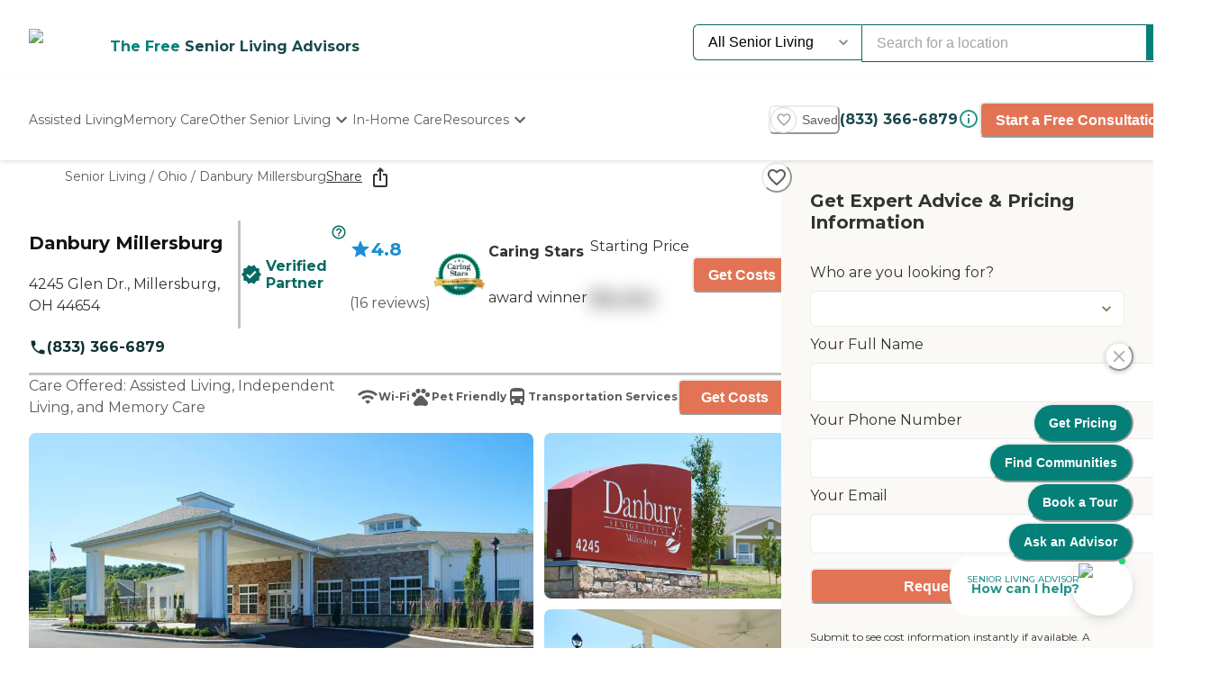

--- FILE ---
content_type: text/css; charset=UTF-8
request_url: https://www.caring.com/_next/static/css/e2986803e381bd02.css
body_size: -50
content:
.WrappedProviderImagesGallery_default-photo__bY1zK{object-fit:cover;object-position:center}

--- FILE ---
content_type: text/javascript; charset=UTF-8
request_url: https://polyfill-fastly.io/v3/polyfill.min.js?features=globalThis
body_size: 737
content:
/*
 * Polyfill service v3.111.0
 * Disable minification (remove `.min` from URL path) for more info
*/

(function(self, undefined) {if (!("defineProperty"in Object&&function(){try{var e={}
return Object.defineProperty(e,"test",{value:42}),!0}catch(t){return!1}}()
)) {!function(e){var t=Object.prototype.hasOwnProperty.call(Object.prototype,"__defineGetter__"),r="A property cannot both have accessors and be writable or have a value";Object.defineProperty=function n(o,i,f){if(e&&(o===window||o===document||o===Element.prototype||o instanceof Element))return e(o,i,f);if(null===o||!(o instanceof Object||"object"==typeof o))throw new TypeError("Object.defineProperty called on non-object");if(!(f instanceof Object))throw new TypeError("Property description must be an object");var c=String(i),a="value"in f||"writable"in f,p="get"in f&&typeof f.get,s="set"in f&&typeof f.set;if(p){if(p===undefined)return o;if("function"!==p)throw new TypeError("Getter must be a function");if(!t)throw new TypeError("Getters & setters cannot be defined on this javascript engine");if(a)throw new TypeError(r);Object.__defineGetter__.call(o,c,f.get)}else o[c]=f.value;if(s){if(s===undefined)return o;if("function"!==s)throw new TypeError("Setter must be a function");if(!t)throw new TypeError("Getters & setters cannot be defined on this javascript engine");if(a)throw new TypeError(r);Object.__defineSetter__.call(o,c,f.set)}return"value"in f&&(o[c]=f.value),o}}(Object.defineProperty);}if (!("object"==typeof globalThis
)) {!function(){function e(e){return e&&e.Object==Object&&e}var t=e("object"==typeof c&&c),o=e("object"==typeof window&&window),b=e("object"==typeof self&&self),l=e("object"==typeof global&&global),c=t||o||b||l||Function("return this")();try{Object.defineProperty(c,"globalThis",{configurable:!0,enumerable:!1,writable:!0,value:c})}catch(n){c.globalThis=c}}();}})('object' === typeof window && window || 'object' === typeof self && self || 'object' === typeof global && global || {});

--- FILE ---
content_type: application/javascript; charset=UTF-8
request_url: https://www.caring.com/_next/static/xXiK63T59GuBnv68RRZQ4/_buildManifest.js
body_size: 1702
content:
self.__BUILD_MANIFEST=function(e,t,a,s,c,r,i,n,p,o,y,u,d,O,f,m,b,k,h,j,l,C,v,g,T,S,w,_,x,P,I,B,F,A,D,E){return{__rewrites:{afterFiles:[],beforeFiles:[],fallback:[]},"/410":["static/chunks/pages/410-05ae8532d9f10e0c.js"],"/_error":["static/chunks/pages/_error-8184564103daebe5.js"],"/community-portal/referral/[encryptedCareSeekerId]":[e,t,a,s,c,r,i,n,p,o,y,f,u,m,b,d,O,"static/chunks/3488-4799c13657a98eb9.js","static/chunks/pages/community-portal/referral/[encryptedCareSeekerId]-6e732792a153708f.js"],"/digital/[page]":[e,t,a,s,c,r,i,n,p,o,k,y,f,h,u,j,m,C,v,b,l,g,d,T,O,S,w,_,"static/chunks/pages/digital/[page]-daf941ea5059636c.js"],"/report/move-in":[e,t,a,s,c,r,i,n,p,o,j,"static/chunks/9323-9a6f624f5dece153.js","static/chunks/pages/report/move-in-7f14669406a13a3a.js"],"/reviews-notifications/redirect":[e,t,a,s,c,r,i,n,p,o,k,y,f,h,u,j,m,C,v,b,l,g,d,T,O,S,w,_,"static/chunks/pages/reviews-notifications/redirect-d2905b5daffb8f31.js"],"/reviews-notifications/review-confirm-duplicate":[e,t,a,s,c,r,i,n,p,o,k,y,f,h,u,j,m,C,v,b,l,g,d,T,O,S,w,_,"static/chunks/pages/reviews-notifications/review-confirm-duplicate-b08187c2c5204aec.js"],"/reviews-notifications/review-deny-duplicate":[e,t,a,s,c,r,i,n,p,o,k,y,f,h,u,j,m,C,v,b,l,g,d,T,O,S,w,_,"static/chunks/pages/reviews-notifications/review-deny-duplicate-d7dc2d3315077f8d.js"],"/reviews-notifications/review-response-contest":[e,t,a,s,c,r,i,n,p,o,k,y,f,h,u,j,m,C,v,b,l,g,d,T,O,S,w,_,"static/chunks/pages/reviews-notifications/review-response-contest-c02ee06c64c5967b.js"],"/reviews-notifications/review-response-post":[e,t,a,s,c,r,i,n,p,o,k,y,f,h,u,j,m,C,v,b,l,g,d,T,O,S,w,_,"static/chunks/pages/reviews-notifications/review-response-post-031b7e089764b226.js"],"/senior-care":[e,t,a,s,c,r,i,n,p,o,k,y,f,h,u,j,m,C,v,x,b,l,g,P,D,I,d,T,O,S,w,_,B,F,E,A,"static/chunks/pages/senior-care-5ce6692e84aa46cf.js"],"/senior-care/[careTypeOrState]":[e,t,a,s,c,r,i,n,p,o,k,y,f,h,u,j,m,C,v,x,b,l,g,P,D,I,d,T,O,S,w,_,B,F,E,A,"static/chunks/pages/senior-care/[careTypeOrState]-bc7b5e6c2e0ca69e.js"],"/senior-care/[careTypeOrState]/[stateOrCountyOrCity]":[e,t,a,s,c,r,i,n,p,o,k,y,f,h,u,j,m,C,v,x,b,l,g,P,D,I,d,T,O,S,w,_,B,F,E,A,"static/chunks/pages/senior-care/[careTypeOrState]/[stateOrCountyOrCity]-db5a8fba841fa032.js"],"/senior-care/[careTypeOrState]/[stateOrCountyOrCity]/[countyOrCityOrProvider]":[e,t,a,s,c,r,i,n,p,o,k,y,f,h,u,j,m,C,v,x,b,l,g,P,D,I,d,T,O,S,w,_,B,F,E,A,"static/chunks/pages/senior-care/[careTypeOrState]/[stateOrCountyOrCity]/[countyOrCityOrProvider]-6894be84f8cf27b5.js"],"/senior-care/[careTypeOrState]/[stateOrCountyOrCity]/[countyOrCityOrProvider]/[amenity]":[e,t,a,s,c,r,i,n,p,o,k,y,f,h,u,j,m,C,v,x,b,l,g,P,D,I,d,T,O,S,w,_,B,F,E,A,"static/chunks/pages/senior-care/[careTypeOrState]/[stateOrCountyOrCity]/[countyOrCityOrProvider]/[amenity]-7b13103c0138e9b1.js"],"/senior-living":[e,t,a,s,c,r,i,n,p,o,k,y,f,h,u,j,m,C,v,x,b,l,g,P,D,I,d,T,O,S,w,_,B,F,E,A,"static/chunks/pages/senior-living-dcd29c3c13423d3a.js"],"/senior-living/[careTypeOrState]":[e,t,a,s,c,r,i,n,p,o,k,y,f,h,u,j,m,C,v,x,b,l,g,P,D,I,d,T,O,S,w,_,B,F,E,A,"static/chunks/pages/senior-living/[careTypeOrState]-8d5c0ec556737992.js"],"/senior-living/[careTypeOrState]/[stateOrCountyOrCity]":[e,t,a,s,c,r,i,n,p,o,k,y,f,h,u,j,m,C,v,x,b,l,g,P,D,I,d,T,O,S,w,_,B,F,E,A,"static/chunks/pages/senior-living/[careTypeOrState]/[stateOrCountyOrCity]-668998dcd0be463b.js"],"/senior-living/[careTypeOrState]/[stateOrCountyOrCity]/[countyOrCityOrProvider]":[e,t,a,s,c,r,i,n,p,o,k,y,f,h,u,j,m,C,v,x,b,l,g,P,D,I,d,T,O,S,w,_,B,F,E,A,"static/chunks/pages/senior-living/[careTypeOrState]/[stateOrCountyOrCity]/[countyOrCityOrProvider]-4cb5f88221a40b03.js"],"/senior-living/[careTypeOrState]/[stateOrCountyOrCity]/[countyOrCityOrProvider]/[amenity]":[e,t,a,s,c,r,i,n,p,o,k,y,f,h,u,j,m,C,v,x,b,l,g,P,D,I,d,T,O,S,w,_,B,F,E,A,"static/chunks/pages/senior-living/[careTypeOrState]/[stateOrCountyOrCity]/[countyOrCityOrProvider]/[amenity]-dc261beacb0fd50a.js"],"/sitemap":[e,t,a,s,c,r,i,n,p,o,k,y,f,h,u,j,m,C,v,b,l,g,d,T,O,S,w,_,"static/chunks/pages/sitemap-f495dfe8f41b75b1.js"],"/sitemap/[param1]":[e,t,a,s,c,r,i,n,p,o,k,y,f,h,u,j,m,C,v,b,l,g,d,T,O,S,w,_,"static/chunks/pages/sitemap/[param1]-9186bb0b06161a66.js"],"/sitemap/[param1]/[param2]":[e,t,a,s,c,r,i,n,p,o,k,y,f,h,u,j,m,C,v,b,l,g,d,T,O,S,w,_,"static/chunks/pages/sitemap/[param1]/[param2]-5c055d369190fc42.js"],"/sitemap/[param1]/[param2]/[param3]":[e,t,a,s,c,r,i,n,p,o,k,y,f,h,u,j,m,C,v,b,l,g,d,T,O,S,w,_,"static/chunks/pages/sitemap/[param1]/[param2]/[param3]-19046c2d59d83177.js"],"/sitemap_index.xml":["static/chunks/pages/sitemap_index.xml-aec82408199375f6.js"],"/sitemaps/articles/sitemap.xml":["static/chunks/pages/sitemaps/articles/sitemap.xml-0da4b0fff90df3f8.js"],"/sitemaps/locale/[state]/sitemap.xml":["static/chunks/pages/sitemaps/locale/[state]/sitemap.xml-89ad660e049747d0.js"],"/sitemaps/pages/sitemap.xml":[e,t,a,s,c,r,i,n,p,o,k,y,h,u,x,l,P,I,d,O,B,F,A,"static/chunks/pages/sitemaps/pages/sitemap.xml-aed20a672fdac52a.js"],"/sitemaps/providers/[state]/sitemap.xml":["static/chunks/pages/sitemaps/providers/[state]/sitemap.xml-507cbb3e498c4266.js"],"/[careTypeOrState]":[e,t,a,s,c,r,i,n,p,o,k,y,f,h,u,j,m,C,v,x,b,l,g,P,D,I,d,T,O,S,w,_,B,F,E,A,"static/chunks/pages/[careTypeOrState]-ef7a67e4fbfb4eb9.js"],"/[careTypeOrState]/[careTypeOrCountyOrCity]":[e,t,a,s,c,r,i,n,p,o,k,y,f,h,u,j,m,C,v,x,b,l,g,P,D,I,d,T,O,S,w,_,B,F,E,A,"static/chunks/pages/[careTypeOrState]/[careTypeOrCountyOrCity]-49adac14342532ac.js"],"/[careTypeOrState]/[careTypeOrCountyOrCity]/[careTypeOrProvider]":[e,t,a,s,c,r,i,n,p,o,k,y,f,h,u,j,m,C,v,x,b,l,g,P,D,I,d,T,O,S,w,_,B,F,E,A,"static/chunks/pages/[careTypeOrState]/[careTypeOrCountyOrCity]/[careTypeOrProvider]-72d0d1f0622b66d5.js"],"/[[...catchall]]":[e,t,a,s,c,r,i,n,p,o,k,y,f,h,u,j,m,C,v,b,l,g,d,T,O,S,w,_,"static/chunks/pages/[[...catchall]]-ebc9659404bdf476.js"],sortedPages:["/410","/_app","/_error","/community-portal/referral/[encryptedCareSeekerId]","/digital/[page]","/report/move-in","/reviews-notifications/redirect","/reviews-notifications/review-confirm-duplicate","/reviews-notifications/review-deny-duplicate","/reviews-notifications/review-response-contest","/reviews-notifications/review-response-post","/senior-care","/senior-care/[careTypeOrState]","/senior-care/[careTypeOrState]/[stateOrCountyOrCity]","/senior-care/[careTypeOrState]/[stateOrCountyOrCity]/[countyOrCityOrProvider]","/senior-care/[careTypeOrState]/[stateOrCountyOrCity]/[countyOrCityOrProvider]/[amenity]","/senior-living","/senior-living/[careTypeOrState]","/senior-living/[careTypeOrState]/[stateOrCountyOrCity]","/senior-living/[careTypeOrState]/[stateOrCountyOrCity]/[countyOrCityOrProvider]","/senior-living/[careTypeOrState]/[stateOrCountyOrCity]/[countyOrCityOrProvider]/[amenity]","/sitemap","/sitemap/[param1]","/sitemap/[param1]/[param2]","/sitemap/[param1]/[param2]/[param3]","/sitemap_index.xml","/sitemaps/articles/sitemap.xml","/sitemaps/locale/[state]/sitemap.xml","/sitemaps/pages/sitemap.xml","/sitemaps/providers/[state]/sitemap.xml","/[careTypeOrState]","/[careTypeOrState]/[careTypeOrCountyOrCity]","/[careTypeOrState]/[careTypeOrCountyOrCity]/[careTypeOrProvider]","/[[...catchall]]"]}}("static/chunks/545f34e4-9b46da0effef6e8e.js","static/chunks/a3ff1dbb-fa8362b6fadde22f.js","static/chunks/d0c16330-35f03dce531a4e84.js","static/chunks/252f366e-73390493abe8cb85.js","static/chunks/0c428ae2-4a15ce589890caed.js","static/chunks/78e521c3-037d8296da22be89.js","static/chunks/1bfc9850-7f4c4475691d56e8.js","static/chunks/ae51ba48-42116431de5a79b9.js","static/chunks/95b64a6e-dedec41ad203dcd1.js","static/chunks/1461-2e147742e850e145.js","static/chunks/3227-852e7ca8d761c033.js","static/chunks/4836-e39bf004c4b2cf85.js","static/chunks/5079-abb37b7ba2f11b07.js","static/chunks/4545-5704aa5c24fa9285.js","static/chunks/1535-562caba8589b7b53.js","static/chunks/226-7d38b2bc467aca7f.js","static/chunks/4900-e8164f859519ecb7.js","static/chunks/6953-778abb4908b1d7b4.js","static/chunks/3440-8318118d3e4bbd76.js","static/chunks/4149-d44353b7f8f4ea79.js","static/chunks/112-85718915fc84a878.js","static/chunks/9064-ccdd1b970bcc164e.js","static/chunks/6051-6907e54fef49c151.js","static/chunks/6184-26d01771e9fb07a2.js","static/chunks/4490-0099f2816b16b87a.js","static/chunks/585-cf71f52483bdc967.js","static/chunks/4461-07004c91454271bb.js","static/chunks/7892-634f4bbee2e500ec.js","static/chunks/5705-a9c070b43f144e5a.js","static/chunks/5990-96f631e450767458.js","static/chunks/3161-58bf2433462a9eb9.js","static/chunks/9974-2a36e12ecd058399.js","static/chunks/5881-dae0c2ad5281ae05.js","static/css/7f47b9549bf34fb2.css","static/chunks/1323-8bec081b9d36ceaf.js","static/chunks/9948-6c7f5d6895eb97a9.js"),self.__BUILD_MANIFEST_CB&&self.__BUILD_MANIFEST_CB();

--- FILE ---
content_type: application/javascript; charset=UTF-8
request_url: https://www.caring.com/_next/static/chunks/9716.9a6cfa040e7d076f.js
body_size: 813
content:
"use strict";(self.webpackChunk_N_E=self.webpackChunk_N_E||[]).push([[9716],{69716:function(A,E,B){B.r(E),E.default={src:"/_next/static/media/streetview_small.d3310257.jpg",height:216,width:270,blurDataURL:"[data-uri]",blurWidth:8,blurHeight:6}}}]);

--- FILE ---
content_type: application/javascript; charset=UTF-8
request_url: https://www.caring.com/_next/static/chunks/6068.d7e3156efd6fa016.js
body_size: 3260
content:
"use strict";(self.webpackChunk_N_E=self.webpackChunk_N_E||[]).push([[6068],{28969:function(e,t,n){var a=n(85893),r=n(36948),o=n(57747),i=n(34292),l=n(11513),s=n(21218);let c=e=>{let{...t}=e;return(0,a.jsx)(o.xu,{as:"span",role:"figure",...t})};t.Z=e=>{let{rating:t,size:n="6",color:o="red.400"}=e,{fullStars:d,halfStar:x,emptyStars:g,formattedRating:u}=(0,s.y)(t);return(0,a.jsxs)(i.U,{spacing:"0",role:"img","aria-label":"".concat(u," star rating"),children:[[...Array(d)].map((e,t)=>(0,a.jsx)(c,{"aria-label":"full star",boxSize:n,children:(0,a.jsx)(r.J,{as:l.MVI,boxSize:n,color:o,role:"presentation"})},t)),x>0&&(0,a.jsx)(c,{"aria-label":"half star",boxSize:n,children:(0,a.jsx)(r.J,{as:l.Mzw,boxSize:n,color:o,role:"presentation"})}),[...Array(g)].map((e,t)=>(0,a.jsx)(c,{"aria-label":"empty star",boxSize:n,children:(0,a.jsx)(r.J,{as:l.Ze$,boxSize:n,color:o,role:"presentation"})},t))]})}},74597:function(e,t,n){n.r(t);var a=n(28969);t.default=a.Z},52691:function(e,t,n){var a=n(85893),r=n(22757),o=n(71293),i=n(47311),l=n(67294),s=n(86416);let c=e=>"caring.com"===e?"Provider Response":"Business Response";t.Z=e=>{var t;let{response:n,content:d,noOfLines:x}=e,g=c((null===(t=(0,l.useContext)(s.ZP).site)||void 0===t?void 0:t.path)||"");return(0,a.jsxs)(a.Fragment,{children:[(0,a.jsx)(r.X,{as:"h4",py:4,mt:4,size:"xs",children:g}),(0,a.jsxs)(o.x,{as:"div",noOfLines:x,fontSize:"sm",whiteSpace:"pre-line",borderLeft:"8px",borderColor:"gray.200",paddingLeft:"4",className:"magnolia-text",mt:4,children:[(0,i.ZP)(n)," ",d]})]})}},86068:function(e,t,n){n.d(t,{Z:function(){return S}});var a=n(85893),r=n(93108),o=n(20967),i=n(93717),l=n(71293),s=n(46389),c=n(60106),d=n(67294),x=function(e){let t=arguments.length>1&&void 0!==arguments[1]?arguments[1]:500,[n,a]=(0,d.useState)(e),[r,o]=(0,d.useState)((null==e?void 0:e.length)>t);return(0,d.useEffect)(()=>{a(r&&(null==e?void 0:e.length)>t?"".concat(e.substring(0,t),"..."):e)},[r,e,t]),{truncatedText:n,isTruncated:r,handleShowAllClick:()=>{o(!r)}}},g=n(5152),u=n.n(g),h=n(86416),m=n(52691),p=n(45134);let b=u()(()=>n.e(2987).then(n.bind(n,32987)),{loadableGenerated:{webpack:()=>[32987]}}),j=(e,t,n)=>"caring.com"===e?n:t,f=function(e){let t=arguments.length>1&&void 0!==arguments[1]?arguments[1]:"";return"caring.com"!==e||(null==t?void 0:t.length)>500},y=(e,t,n)=>"caring.com"===e?!n||t?"READ LESS":"READ MORE":t?"Read Less":"Read More",v=e=>{let{domain:t,display:n="block",displayButtonWithAction:o,getButtonProps:i,buttonAction:l,buttonText:s}=e;return"caring.com"===t?(0,a.jsx)(r.z,{color:"info.400",variant:"ghost",justifySelf:"end",width:"min-content",pt:4,px:0,size:"md",_hover:{backgroundColor:"none"},height:"min-content",display:o?n:"none",...i(),onClick:l,children:s}):(0,a.jsx)(r.z,{position:"absolute",bottom:"0",colorScheme:"secondary",variant:"outline",size:"sm",justifySelf:"end",width:"fit-content",mb:4,...i(),onClick:l,children:s})},C=(0,d.memo)(e=>{var t;let{author:n,reviewText:r,createdAt:g,rating:u,title:C,providerResponse:S,subtitle:T,displayButton:R=!0,serviceCategoryName:A,isVisible:k=!1,tagsColor:E,tagsColorRange:w,ratingColor:M,ratingColorRange:z,shouldTruncate:L=!0,showProviderResponse:N=!0,..._}=e,O=x(r,500),B=x(S,500),{isOpen:D,onClose:P,getButtonProps:Z,getDisclosureProps:I}=(0,o.q)(),W=(0,s.ZP)(),V=(null===(t=(0,d.useContext)(h.ZP).site)||void 0===t?void 0:t.path)||"",{truncatedText:F,isTruncated:J,handleShowAllClick:G}=L?O:{truncatedText:r,isTruncated:!1,handleShowAllClick:()=>{}},{truncatedText:X,isTruncated:q,handleShowAllClick:U}=L?B:{truncatedText:S,isTruncated:!1,handleShowAllClick:()=>{}},H=()=>{Z().onClick(),W({element:{type:s.iN.BUTTON,action:s.kM.OPEN_MODAL,name:s.Dq.READ_MORE_REVIEW,text:D?"Read Less":"Read More",color:"white",textColor:"black"}})},$=j(V,H,()=>{G(),W({element:{type:s.iN.BUTTON,action:J?s.kM.EXPAND:s.kM.COLLAPSE,name:s.Dq.READ_MORE_REVIEW,text:D||!J?"Read Less":"Read More",color:"white",textColor:"black"}})}),K=j(V,H,()=>{U(),W({element:{type:s.iN.BUTTON,action:q?s.kM.EXPAND:s.kM.COLLAPSE,name:s.Dq.READ_MORE_REVIEW,text:D||!q?"Read Less":"Read More",color:"white",textColor:"black"}})}),Q=f(V,r),Y=f(V,S||""),ee=y(V,D,J),et=y(V,D,q),en="caring.com"===V,ea="caring.com"===V?F:r,er="caring.com"===V?{}:{...S?{base:3,lg:2}:{base:3,lg:5}},eo="caring.com"===V?{}:{base:3,lg:4};return(0,a.jsxs)(a.Fragment,{children:[(0,a.jsxs)(i.k,{position:"relative",bg:"white",direction:"column",padding:k?"5":"0",mb:k?4:0,height:k?"auto":"0px",visibility:k?"visible":"hidden",rounded:"lg",shadow:"sm",boxShadow:"md",zIndex:1,color:"gray.800",..._,children:[(0,a.jsx)(p.Z,{author:n,createdAt:g,rating:u,title:C,subtitle:T,serviceCategoryName:A,tagsColor:E,tagsColorRange:w,ratingColor:M,ratingColorRange:z}),(0,a.jsx)(l.x,{noOfLines:er,color:"gray.800",marginBottom:"caring.com"===V?0:12,children:(0,c.Z)({html:ea})}),R&&k&&(0,a.jsx)(v,{domain:V,displayButtonWithAction:Q,getButtonProps:Z,buttonAction:$,buttonText:ee}),S&&N&&(0,a.jsx)(m.Z,{response:X,noOfLines:eo,content:(0,a.jsx)(a.Fragment,{children:R&&en&&k&&(0,a.jsx)(v,{domain:V,display:"contents",displayButtonWithAction:Y,getButtonProps:Z,buttonAction:K,buttonText:et})})})]}),Q&&(0,a.jsx)(b,{author:n,createdAt:g,rating:u,title:C,providerResponse:S,serviceCategoryName:A,reviewText:r,isOpen:D,onClose:P,handleReadLess:()=>{P(),W({element:{type:s.iN.BUTTON,action:s.kM.CLOSE_MODAL,name:s.Dq.READ_LESS_REVIEW,text:"Read Less",color:"white",textColor:"black"}})}})]})});C.displayName="ProviderReviewsCard";var S=C},45134:function(e,t,n){var a=n(85893),r=n(36948),o=n(22757),i=n(57747),l=n(71293),s=n(93717),c=n(8371),d=n(74597),x=n(70067),g=n(67294),u=n(11513),h=n(86416);let m=e=>{let{domain:t,rating:n,color:l="tertiary",colorRange:s="400"}=e;return"caring.com"===t?(0,a.jsxs)(a.Fragment,{children:[(0,a.jsx)(o.X,{as:"p",size:"sm","aria-label":"".concat(n," star rating"),color:"".concat(l,".").concat(s),children:n}),(0,a.jsx)(i.xu,{alignSelf:"center",lineHeight:"0",children:(0,a.jsx)(d.default,{color:"".concat(l,".").concat(s),rating:n,size:"5"})})]}):(0,a.jsxs)(a.Fragment,{children:[(0,a.jsx)(r.J,{as:u.MVI,boxSize:"4",color:"accent.500",role:"presentation"}),(0,a.jsx)(o.X,{as:"p",size:"xs",color:"accent.500","aria-label":"".concat(n," star rating"),children:n})]})},p=e=>"caring.com"===e,b=e=>"caring.com"===e?{reviewTitleBackgroundColor:"gray.200",reviewTitleTextColor:"gray.800"}:{reviewTitleBackgroundColor:"primary.600",reviewTitleTextColor:"white"};t.Z=e=>{var t;let{author:n,createdAt:r,rating:i,title:d,subtitle:u,serviceCategoryName:j,ratingColor:f,ratingColorRange:y,tagsColor:v="tertiary",tagsColorRange:C="600"}=e,S=(null===(t=(0,g.useContext)(h.ZP).site)||void 0===t?void 0:t.path)||"",T=r?(0,x.j6)(r,"MMMM d, yyy"):"",R=p(S),{reviewTitleBackgroundColor:A,reviewTitleTextColor:k}=b(S);return(0,a.jsxs)(a.Fragment,{children:[R&&j&&(0,a.jsx)(l.x,{mb:2,as:"label",fontSize:"xs",fontWeight:400,color:"".concat(v,".").concat(C),textTransform:"uppercase",children:j}),(0,a.jsx)(o.X,{as:"p",size:"md",color:"gray.800",children:n}),(0,a.jsxs)(s.k,{alignItems:"center",children:[(0,a.jsx)(m,{domain:S,rating:i,color:f,colorRange:y}),T&&(0,a.jsxs)(a.Fragment,{children:[(0,a.jsx)(l.x,{role:"separator",fontSize:"xs",px:2,children:"|"}),(0,a.jsx)(l.x,{fontSize:"xs",color:"gray.800",children:T})]})]}),(0,a.jsx)(c.Vp,{mt:3,mb:4,bg:A,color:k,fontSize:"xs",width:"fit-content",children:d}),u&&(0,a.jsx)(l.x,{as:"label",fontSize:"sm",fontWeight:600,color:"gray.800",children:u})]})}},21218:function(e,t,n){n.d(t,{y:function(){return r}});var a=n(14746);let r=e=>{let t=(0,a.A6)(e),n=Number(t),r=Math.max(0,Math.min(5,Math.floor(n)||0)),o=n-r>=.4?1:0;return{fullStars:r,halfStar:o,emptyStars:Math.max(0,5-r-o),formattedRating:t,roundedRating:n}}},8371:function(e,t,n){n.d(t,{Vp:function(){return g}});var a=n(36948),r=n(55227),o=n(16554),i=n(77030),l=n(33179),s=n(19653),c=n(85893),[d,x]=(0,r.k)({name:"TagStylesContext",errorMessage:"useTagStyles returned is 'undefined'. Seems you forgot to wrap the components in \"<Tag />\" "}),g=(0,o.G)((e,t)=>{let n=(0,i.jC)("Tag",e),a=(0,l.Lr)(e),r={display:"inline-flex",verticalAlign:"top",alignItems:"center",maxWidth:"100%",...n.container};return(0,c.jsx)(d,{value:n,children:(0,c.jsx)(s.m.span,{ref:t,...a,__css:r})})});g.displayName="Tag",(0,o.G)((e,t)=>{let n=x();return(0,c.jsx)(s.m.span,{ref:t,noOfLines:1,...e,__css:n.label})}).displayName="TagLabel",(0,o.G)((e,t)=>(0,c.jsx)(a.J,{ref:t,verticalAlign:"top",marginEnd:"0.5rem",...e})).displayName="TagLeftIcon",(0,o.G)((e,t)=>(0,c.jsx)(a.J,{ref:t,verticalAlign:"top",marginStart:"0.5rem",...e})).displayName="TagRightIcon";var u=e=>(0,c.jsx)(a.J,{verticalAlign:"inherit",viewBox:"0 0 512 512",...e,children:(0,c.jsx)("path",{fill:"currentColor",d:"M289.94 256l95-95A24 24 0 00351 127l-95 95-95-95a24 24 0 00-34 34l95 95-95 95a24 24 0 1034 34l95-95 95 95a24 24 0 0034-34z"})});u.displayName="TagCloseIcon",(0,o.G)((e,t)=>{let{isDisabled:n,children:a,...r}=e,o={display:"flex",alignItems:"center",justifyContent:"center",outline:"0",...x().closeButton};return(0,c.jsx)(s.m.button,{ref:t,"aria-label":"close",...r,type:"button",disabled:n,__css:o,children:a||(0,c.jsx)(u,{})})}).displayName="TagCloseButton"}}]);

--- FILE ---
content_type: application/javascript; charset=UTF-8
request_url: https://www.caring.com/_next/static/chunks/3956.5e72099e525e4224.js
body_size: 29
content:
"use strict";(self.webpackChunk_N_E=self.webpackChunk_N_E||[]).push([[3956],{93956:function(e,u,s){s.r(u);var t=s(22053);let a=(0,s(59745).E)(t.xu);u.default=a}}]);

--- FILE ---
content_type: application/javascript; charset=UTF-8
request_url: https://www.caring.com/_next/static/chunks/3741.2e1cf0024bb8f5c5.js
body_size: 2103
content:
"use strict";(self.webpackChunk_N_E=self.webpackChunk_N_E||[]).push([[3741],{35860:function(e,n){n.Z={src:"/_next/static/media/caring-star.3f3dba12.png",height:210,width:250,blurDataURL:"[data-uri]",blurWidth:8,blurHeight:7}},43741:function(e,n,r){r.r(n),r.d(n,{default:function(){return h}});var t=r(85893),i=r(71293),l=r(32883),o=r(93717),a=r(34292),s=r(20967),c=r(5460),A=r(46389),d=r(35860);let g=e=>[...new Set((null==e?void 0:e.map(e=>e.year))||[])],u=e=>{let{years:n,limit:r=3}=e;return n.sort().reverse().slice(0,r).reverse().map(e=>e).join(", ")},f=e=>{let{fontSize:n="sm",viewAll:r,onToggle:l}=e;return(0,t.jsx)(i.x,{as:"p",fontSize:n,color:"secondary.400",fontWeight:"bold",onClick:e=>{e.preventDefault(),l()},children:r?"View Less":"View More"})};var h=e=>{let{years:n,height:r="150px",alignment:h="center",yearAlignment:m="center",inSidebar:x=!1}=e,{isOpen:b,onToggle:p}=(0,s.q)(),v=(0,A.ZP)(),j=g(n),k=j.length,w=u({years:j}),E=j.length>10?j.slice(0,10).reverse().join(", ").concat(", +".concat(j.length-10," more")):j.reverse().join(", ");return(0,t.jsx)(l.r,{target:"_blank",href:"/bestseniorliving",_hover:{textDecoration:"none"},onClick:e=>{let n=e.target.innerHTML,r=!["View More","View Less"].includes(n);v({element:{type:r?A.iN.LINK:A.iN.BUTTON,action:r?A.kM.INTERNAL_LINK:b?A.kM.COLLAPSE:A.kM.EXPAND,name:A.Dq.CARING_STARS_BADGE,text:r?b?E:w:n,color:"",textColor:r?"black":"secondary.400"},destinationUrl:"/bestseniorliving"})},children:(0,t.jsxs)(o.k,{direction:{base:x?"column":"row",lg:"column"},alignItems:h,textAlign:{base:"left",lg:m},children:[(0,t.jsx)(c.E,{src:d.Z.src,alt:"Top rated on Caring.com",height:{base:"95px",lg:r}}),x?(0,t.jsxs)(a.U,{mt:3,children:[(0,t.jsx)(i.x,{fontSize:"xl",fontWeight:"bold",children:b?E:w}),k>3&&(0,t.jsx)(f,{fontSize:"xl",viewAll:b,onToggle:p})]}):(0,t.jsxs)(o.k,{direction:"column",maxW:"180px",ml:2,fontSize:{base:"sm",lg:"md"},children:[(0,t.jsx)(i.x,{as:"p",marginTop:2,textDecoration:"underline",color:"gray.700",children:b?E:w}),k>3&&(0,t.jsx)(f,{viewAll:b,onToggle:p})]})]})})}},5460:function(e,n,r){r.d(n,{E:function(){return s}});var t=r(16554),i=r(85893),l=(0,t.G)(function(e,n){let{htmlWidth:r,htmlHeight:t,alt:l,...o}=e;return(0,i.jsx)("img",{width:r,height:t,ref:n,alt:l,...o})});l.displayName="NativeImage";var o=r(47630),a=r(19653),s=(0,t.G)(function(e,n){let{fallbackSrc:r,fallback:t,src:s,srcSet:c,align:A,fit:d,loading:g,ignoreFallback:u,crossOrigin:f,fallbackStrategy:h="beforeLoadOrError",referrerPolicy:m,...x}=e,b=void 0!==r||void 0!==t,p=null!=g||u||!b,v=(0,o.d)({...e,crossOrigin:f,ignoreFallback:p}),j=(0,o.z)(v,h),k={ref:n,objectFit:d,objectPosition:A,...p?x:function(e,n=[]){let r=Object.assign({},e);for(let e of n)e in r&&delete r[e];return r}(x,["onError","onLoad"])};return j?t||(0,i.jsx)(a.m.img,{as:l,className:"chakra-image__placeholder",src:r,...k}):(0,i.jsx)(a.m.img,{as:l,src:s,srcSet:c,crossOrigin:f,loading:g,referrerPolicy:m,className:"chakra-image",...k})});s.displayName="Image"},47630:function(e,n,r){r.d(n,{d:function(){return l},z:function(){return o}});var t=r(26245),i=r(67294);function l(e){let{loading:n,src:r,srcSet:l,onLoad:o,onError:a,crossOrigin:s,sizes:c,ignoreFallback:A}=e,[d,g]=(0,i.useState)("pending");(0,i.useEffect)(()=>{g(r?"loading":"pending")},[r]);let u=(0,i.useRef)(),f=(0,i.useCallback)(()=>{if(!r)return;h();let e=new Image;e.src=r,s&&(e.crossOrigin=s),l&&(e.srcset=l),c&&(e.sizes=c),n&&(e.loading=n),e.onload=e=>{h(),g("loaded"),null==o||o(e)},e.onerror=e=>{h(),g("failed"),null==a||a(e)},u.current=e},[r,s,l,c,o,a,n]),h=()=>{u.current&&(u.current.onload=null,u.current.onerror=null,u.current=null)};return(0,t.G)(()=>{if(!A)return"loading"===d&&f(),()=>{h()}},[d,f,A]),A?"loaded":d}var o=(e,n)=>"loaded"!==e&&"beforeLoadOrError"===n||"failed"===e&&"onError"===n}}]);

--- FILE ---
content_type: application/javascript; charset=UTF-8
request_url: https://www.caring.com/_next/static/chunks/1323-8bec081b9d36ceaf.js
body_size: 7062
content:
"use strict";(self.webpackChunk_N_E=self.webpackChunk_N_E||[]).push([[1323],{64063:function(e){e.exports=function e(t,n){if(t===n)return!0;if(t&&n&&"object"==typeof t&&"object"==typeof n){if(t.constructor!==n.constructor)return!1;if(Array.isArray(t)){if((r=t.length)!=n.length)return!1;for(o=r;0!=o--;)if(!e(t[o],n[o]))return!1;return!0}if(t.constructor===RegExp)return t.source===n.source&&t.flags===n.flags;if(t.valueOf!==Object.prototype.valueOf)return t.valueOf()===n.valueOf();if(t.toString!==Object.prototype.toString)return t.toString()===n.toString();if((r=(l=Object.keys(t)).length)!==Object.keys(n).length)return!1;for(o=r;0!=o--;)if(!Object.prototype.hasOwnProperty.call(n,l[o]))return!1;for(o=r;0!=o--;){var r,o,l,a=l[o];if(!e(t[a],n[a]))return!1}return!0}return t!=t&&n!=n}},81323:function(e,t,n){n.d(t,{D5:function(){return P},Sx:function(){return A},_Q:function(){return T},kY:function(){return _},nx:function(){return H},un:function(){return f}});var r=n(67294),o=n(73935),l=n(64063);function a(e){var t=function(e,t){if("object"!=typeof e||!e)return e;var n=e[Symbol.toPrimitive];if(void 0!==n){var r=n.call(e,t||"default");if("object"!=typeof r)return r;throw TypeError("@@toPrimitive must return a primitive value.")}return("string"===t?String:Number)(e)}(e,"string");return"symbol"==typeof t?t:String(t)}function i(){return(i=Object.assign?Object.assign.bind():function(e){for(var t=1;t<arguments.length;t++){var n=arguments[t];for(var r in n)Object.prototype.hasOwnProperty.call(n,r)&&(e[r]=n[r])}return e}).apply(this,arguments)}function s(e,t){if(null==e)return{};var n,r,o={},l=Object.keys(e);for(r=0;r<l.length;r++)n=l[r],t.indexOf(n)>=0||(o[n]=e[n]);return o}let u={NOT_LOADED:"NOT_LOADED",LOADING:"LOADING",LOADED:"LOADED",FAILED:"FAILED",AUTH_FAILURE:"AUTH_FAILURE"};class c{static async load(e,t){var n;let r=e.libraries?e.libraries.split(","):[],o=this.serializeParams(e);this.listeners.push(t),null!=(n=window.google)&&null!=(n=n.maps)&&n.importLibrary?(this.serializedApiParams||(this.loadingStatus=u.LOADED),this.notifyLoadingStatusListeners()):(this.serializedApiParams=o,this.initImportLibrary(e)),this.serializedApiParams&&this.serializedApiParams!==o&&console.warn("[google-maps-api-loader] The maps API has already been loaded with different parameters and will not be loaded again. Refresh the page for new values to have effect.");let l=["maps",...r];await Promise.all(l.map(e=>google.maps.importLibrary(e)))}static serializeParams(e){return[e.v,e.key,e.language,e.region,e.authReferrerPolicy,e.solutionChannel].join("/")}static initImportLibrary(e){if(window.google||(window.google={}),window.google.maps||(window.google.maps={}),window.google.maps.importLibrary){console.error("[google-maps-api-loader-internal]: initImportLibrary must only be called once");return}let t=null,n=()=>t||(t=new Promise((t,n)=>{var r;let o=document.createElement("script"),l=new URLSearchParams;for(let[t,n]of Object.entries(e)){let e=t.replace(/[A-Z]/g,e=>"_"+e[0].toLowerCase());l.set(e,n)}l.set("loading","async"),l.set("callback","__googleMapsCallback__"),o.async=!0,o.src="https://maps.googleapis.com/maps/api/js?"+l.toString(),o.nonce=(null==(r=document.querySelector("script[nonce]"))?void 0:r.nonce)||"",o.onerror=()=>{this.loadingStatus=u.FAILED,this.notifyLoadingStatusListeners(),n(Error("The Google Maps JavaScript API could not load."))},window.__googleMapsCallback__=()=>{this.loadingStatus=u.LOADED,this.notifyLoadingStatusListeners(),t()},window.gm_authFailure=()=>{this.loadingStatus=u.AUTH_FAILURE,this.notifyLoadingStatusListeners()},this.loadingStatus=u.LOADING,this.notifyLoadingStatusListeners(),document.head.append(o)}));google.maps.importLibrary=e=>n().then(()=>google.maps.importLibrary(e))}static notifyLoadingStatusListeners(){for(let e of this.listeners)e(this.loadingStatus)}}c.loadingStatus=u.NOT_LOADED,c.serializedApiParams=void 0,c.listeners=[];let d=["onLoad","apiKey","version","libraries"],g=["children"],p=r.createContext(null),f=e=>{let{children:t}=e,n=s(e,g),{mapInstances:o,addMapInstance:l,removeMapInstance:u,clearMapInstances:f}=function(){let[e,t]=(0,r.useState)({});return{mapInstances:e,addMapInstance:(e,n="default")=>{t(t=>i({},t,{[n]:e}))},removeMapInstance:(e="default")=>{t(t=>s(t,[e].map(a)))},clearMapInstances:()=>{t({})}}}(),{status:m,loadedLibraries:h,importLibrary:v}=function(e){let{onLoad:t,apiKey:n,version:o,libraries:l=[]}=e,a=s(e,d),[u,g]=(0,r.useState)(c.loadingStatus),[p,f]=(0,r.useReducer)((e,t)=>i({},e,{[t.name]:t.value}),{}),m=(0,r.useMemo)(()=>null==l?void 0:l.join(","),[l]),h=(0,r.useMemo)(()=>JSON.stringify(i({apiKey:n,version:o},a)),[n,o,a]),v=(0,r.useCallback)(async e=>{var t;if(p[e])return p[e];if(!(null!=(t=google)&&null!=(t=t.maps)&&t.importLibrary))throw Error("[api-provider-internal] importLibrary was called before google.maps.importLibrary was defined.");let n=await window.google.maps.importLibrary(e);return f({name:e,value:n}),n},[p]);return(0,r.useEffect)(()=>{(async()=>{try{let e=i({key:n},a);for(let t of(o&&(e.v=o),(null==m?void 0:m.length)>0&&(e.libraries=m),void 0===e.solutionChannel?e.solutionChannel="GMP_VISGL_react":""===e.solutionChannel&&delete e.solutionChannel,await c.load(e,e=>g(e)),["core","maps",...l]))await v(t);t&&t()}catch(e){console.error("<ApiProvider> failed to load the Google Maps JavaScript API",e)}})()},[n,m,h]),{status:u,loadedLibraries:p,importLibrary:v}}(n),b=(0,r.useMemo)(()=>({mapInstances:o,addMapInstance:l,removeMapInstance:u,clearMapInstances:f,status:m,loadedLibraries:h,importLibrary:v}),[o,l,u,f,m,h,v]);return r.createElement(p.Provider,{value:b},t)},m={onBoundsChanged:"bounds_changed",onCenterChanged:"center_changed",onClick:"click",onContextmenu:"contextmenu",onDblclick:"dblclick",onDrag:"drag",onDragend:"dragend",onDragstart:"dragstart",onHeadingChanged:"heading_changed",onIdle:"idle",onIsFractionalZoomEnabledChanged:"isfractionalzoomenabled_changed",onMapCapabilitiesChanged:"mapcapabilities_changed",onMapTypeIdChanged:"maptypeid_changed",onMousemove:"mousemove",onMouseout:"mouseout",onMouseover:"mouseover",onProjectionChanged:"projection_changed",onRenderingTypeChanged:"renderingtype_changed",onTilesLoaded:"tilesloaded",onTiltChanged:"tilt_changed",onZoomChanged:"zoom_changed",onCameraChanged:"bounds_changed"},h=["bounds_changed","center_changed","heading_changed","tilt_changed","zoom_changed"],v=["click","contextmenu","dblclick","mousemove","mouseout","mouseover"],b=Object.keys(m);function y(e,t){let n=(0,r.useRef)(void 0);n.current&&l(t,n.current)||(n.current=t),(0,r.useEffect)(e,n.current)}let C=new Set(["backgroundColor","clickableIcons","controlSize","disableDefaultUI","disableDoubleClickZoom","draggable","draggableCursor","draggingCursor","fullscreenControl","fullscreenControlOptions","gestureHandling","isFractionalZoomEnabled","keyboardShortcuts","mapTypeControl","mapTypeControlOptions","mapTypeId","maxZoom","minZoom","noClear","panControl","panControlOptions","restriction","rotateControl","rotateControlOptions","scaleControl","scaleControlOptions","scrollwheel","streetView","streetViewControl","streetViewControlOptions","styles","zoomControl","zoomControlOptions"]);function w(){var e;return(null==(e=(0,r.useContext)(p))?void 0:e.status)||u.NOT_LOADED}function O(e){return e&&"object"==typeof e&&"lat"in e&&"lng"in e&&Number.isFinite(e.lat)&&Number.isFinite(e.lng)?e:e.toJSON()}let E=()=>r.createElement("div",{style:{position:"absolute",top:0,left:0,bottom:0,right:0,zIndex:999,display:"flex",flexFlow:"column nowrap",textAlign:"center",justifyContent:"center",fontSize:".8rem",color:"rgba(0,0,0,0.6)",background:"#dddddd",padding:"1rem 1.5rem"}},r.createElement("h2",null,"Error: AuthFailure"),r.createElement("p",null,"A problem with your API key prevents the map from rendering correctly. Please make sure the value of the ",r.createElement("code",null,"APIProvider.apiKey")," prop is correct. Check the error-message in the console for further details."));function L(){return w()===u.LOADED}let S=["id","defaultBounds","defaultCenter","defaultZoom","defaultHeading","defaultTilt","reuseMaps"];class k{static has(e){return this.entries[e]&&this.entries[e].length>0}static pop(e){return this.entries[e]&&this.entries[e].pop()||null}static push(e,t){this.entries[e]||(this.entries[e]=[]),this.entries[e].push(t)}}k.entries={};let I=r.createContext(null),P=e=>{let{children:t,id:n,className:o,style:l}=e,a=(0,r.useContext)(p),c=w();if(!a)throw Error("<Map> can only be used inside an <ApiProvider> component.");let[d,g,f]=function(e,t){let n=L(),[o,l]=(0,r.useState)(null),[a,i]=function(){let[e,t]=(0,r.useState)(null);return[e,(0,r.useCallback)(e=>t(e),[t])]}(),u=function(e){let t=function(){let[,e]=(0,r.useReducer)(e=>e+1,0);return e}(),n=(0,r.useRef)({center:{lat:0,lng:0},heading:0,tilt:0,zoom:0});return(0,r.useEffect)(()=>{if(!e)return;let r=google.maps.event.addListener(e,"bounds_changed",()=>{(function(e,t){let n=e.getCenter(),r=e.getZoom(),o=e.getHeading()||0,l=e.getTilt()||0,a=e.getBounds();n&&a&&Number.isFinite(r)||console.warn("[useTrackedCameraState] at least one of the values from the map returned undefined. This is not expected to happen. Please report an issue at https://github.com/visgl/react-google-maps/issues/new"),Object.assign(t.current,{center:(null==n?void 0:n.toJSON())||{lat:0,lng:0},zoom:r||0,heading:o,tilt:l})})(e,n),t()});return()=>r.remove()},[e,t]),n}(o),{id:c,defaultBounds:d,defaultCenter:g,defaultZoom:p,defaultHeading:f,defaultTilt:m,reuseMaps:h}=e,v=s(e,S),b=void 0!==e.zoom||void 0!==e.defaultZoom,y=void 0!==e.center||void 0!==e.defaultCenter;for(let e of(d||b&&y||console.warn("<Map> component is missing configuration. You have to provide zoom and center (via the `zoom`/`defaultZoom` and `center`/`defaultCenter` props) or specify the region to show using `defaultBounds`. See https://visgl.github.io/react-google-maps/docs/api-reference/components/map#required"),!v.center&&g&&(v.center=g),!v.zoom&&Number.isFinite(p)&&(v.zoom=p),!v.heading&&Number.isFinite(f)&&(v.heading=f),!v.tilt&&Number.isFinite(m)&&(v.tilt=m),Object.keys(v)))void 0===v[e]&&delete v[e];let C=(0,r.useRef)();return(0,r.useEffect)(()=>{let r,o;if(!a||!n)return;let{addMapInstance:i,removeMapInstance:s}=t,g=e.mapId,p=g||"default";if(h&&k.has(p)?(r=(o=k.pop(p)).getDiv(),a.appendChild(r),o.setOptions(v),setTimeout(()=>o.setCenter(o.getCenter()),0)):((r=document.createElement("div")).style.height="100%",a.appendChild(r),o=new google.maps.Map(r,v)),l(o),i(o,c),d?o.fitBounds(d):b&&y||o.fitBounds({east:180,west:-180,south:-90,north:90}),C.current){let{mapId:e,cameraState:t}=C.current;e!==g&&o.setOptions(t)}return()=>{C.current={mapId:g,cameraState:u.current},r.remove(),h?k.push(p,o):google.maps.event.clearInstanceListeners(o),l(null),s(c)}},[a,n,c,e.mapId]),[o,i,u]}(e,a);!function(e,t,n){let o=n.center?O(n.center):null,l=null,a=null;o&&Number.isFinite(o.lat)&&Number.isFinite(o.lng)&&(l=o.lat,a=o.lng);let i=Number.isFinite(n.zoom)?n.zoom:null,s=Number.isFinite(n.heading)?n.heading:null,u=Number.isFinite(n.tilt)?n.tilt:null;(0,r.useLayoutEffect)(()=>{if(!e)return;let n={},r=!1;null!==l&&null!==a&&(t.current.center.lat!==l||t.current.center.lng!==a)&&(n.center={lat:l,lng:a},r=!0),null!==i&&t.current.zoom!==i&&(n.zoom=i,r=!0),null!==s&&t.current.heading!==s&&(n.heading=s,r=!0),null!==u&&t.current.tilt!==u&&(n.tilt=u,r=!0),r&&e.moveCamera(n)})}(d,f,e),function(e,t){for(let n of b){let o=t[n],l=m[n];(0,r.useEffect)(()=>{if(!e||!o)return;let t=google.maps.event.addListener(e,l,t=>{o(function(e,t,n){let r={type:e,map:t,detail:{},stoppable:!1,stop:()=>{}};if(h.includes(e)){let e=t.getCenter(),n=t.getZoom(),o=t.getHeading()||0,l=t.getTilt()||0,a=t.getBounds();return e&&a&&Number.isFinite(n)||console.warn("[createEvent] at least one of the values from the map returned undefined. This is not expected to happen. Please report an issue at https://github.com/visgl/react-google-maps/issues/new"),r.detail={center:(null==e?void 0:e.toJSON())||{lat:0,lng:0},zoom:n||0,heading:o,tilt:l,bounds:(null==a?void 0:a.toJSON())||{north:90,east:180,south:-90,west:-180}},r}if(v.includes(e)){var o;if(!n)throw Error("[createEvent] mouse events must provide a srcEvent");return r.domEvent=n.domEvent,r.stoppable=!0,r.stop=()=>n.stop(),r.detail={latLng:(null==(o=n.latLng)?void 0:o.toJSON())||null,placeId:n.placeId},r}return r}(l,e,t))});return()=>t.remove()},[e,l,o])}}(d,e),function(e,t){let n={};for(let e of Object.keys(t))C.has(e)&&(n[e]=t[e]);y(()=>{e&&e.setOptions(n)},[n])}(d,e);let P=function(e,t){let{viewport:n,viewState:o}=t;return(0,r.useLayoutEffect)(()=>{if(!e||!o)return;let{latitude:t,longitude:n,bearing:r,pitch:l,zoom:a}=o;e.moveCamera({center:{lat:t,lng:n},heading:r,tilt:l,zoom:a+1})},[e,o]),!!n}(d,e),x=!!e.controlled;(0,r.useEffect)(()=>{if(d)return P&&d.setOptions({disableDefaultUI:!0}),(P||x)&&d.setOptions({gestureHandling:"none",keyboardShortcuts:!1}),()=>{d.setOptions({gestureHandling:e.gestureHandling,keyboardShortcuts:e.keyboardShortcuts})}},[d,P,x,e.gestureHandling,e.keyboardShortcuts]);let A=e.center?O(e.center):null,_=null,D=null;A&&Number.isFinite(A.lat)&&Number.isFinite(A.lng)&&(_=A.lat,D=A.lng);let z=(0,r.useMemo)(()=>{var t,n,r,o,l;return{center:{lat:null!=(t=_)?t:0,lng:null!=(n=D)?n:0},zoom:null!=(r=e.zoom)?r:0,heading:null!=(o=e.heading)?o:0,tilt:null!=(l=e.tilt)?l:0}},[_,D,e.zoom,e.heading,e.tilt]);(0,r.useLayoutEffect)(()=>{if(!d||!x)return;d.moveCamera(z);let e=d.addListener("bounds_changed",()=>{d.moveCamera(z)});return()=>e.remove()},[d,x,z]);let N=(0,r.useMemo)(()=>i({width:"100%",height:"100%",position:"relative",zIndex:P?-1:0},l),[l,P]),F=(0,r.useMemo)(()=>({map:d}),[d]);return c===u.AUTH_FAILURE?r.createElement("div",{style:i({position:"relative"},o?{}:N),className:o},r.createElement(E,null)):r.createElement("div",i({ref:g,"data-testid":"map",style:o?void 0:N,className:o},n?{id:n}:{}),d?r.createElement(I.Provider,{value:F},t):null)};P.deckGLViewProps=!0;let x=new Set,A=(e=null)=>{let t=(0,r.useContext)(p),{map:n}=(0,r.useContext)(I)||{};if(null===t)return!function(...e){let t=JSON.stringify(e);x.has(t)||(x.add(t),console.error(...e))}("useMap(): failed to retrieve APIProviderContext. Make sure that the <APIProvider> component exists and that the component you are calling `useMap()` from is a sibling of the <APIProvider>."),null;let{mapInstances:o}=t;return null!==e?o[e]||null:n||o.default||null};function _(e){let t=L(),n=(0,r.useContext)(p);return(0,r.useEffect)(()=>{t&&n&&n.importLibrary(e)},[t,n,e]),(null==n?void 0:n.loadedLibraries[e])||null}function D(e,t,n){if(null!=t&&"object"!=typeof t)throw Error("The `style` prop expects a mapping from style properties to values, not a string. For example, style={{marginRight: spacing + 'em'}} when using JSX.");let r=e.style;if(null==n){if(null==t)return;for(let e in t)t.hasOwnProperty(e)&&z(r,e,t[e]);return}for(let e in n)n.hasOwnProperty(e)&&(null==t||!t.hasOwnProperty(e))&&(0===e.indexOf("--")?r.setProperty(e,""):"float"===e?r.cssFloat="":r[e]="");if(null!=t)for(let e in t){let o=t[e];t.hasOwnProperty(e)&&n[e]!==o&&z(r,e,o)}}function z(e,t,n){let r=0===t.indexOf("--");null==n||"boolean"==typeof n||""===n?r?e.setProperty(t,""):"float"===t?e.cssFloat="":e[t]="":r?e.setProperty(t,n):"number"!=typeof n||0===n||N.has(t)?"float"===t?e.cssFloat=n:e[t]=(""+n).trim():e[t]=n+"px"}let N=new Set(["animationIterationCount","aspectRatio","borderImageOutset","borderImageSlice","borderImageWidth","boxFlex","boxFlexGroup","boxOrdinalGroup","columnCount","columns","flex","flexGrow","flexPositive","flexShrink","flexNegative","flexOrder","gridArea","gridRow","gridRowEnd","gridRowSpan","gridRowStart","gridColumn","gridColumnEnd","gridColumnSpan","gridColumnStart","fontWeight","lineClamp","lineHeight","opacity","order","orphans","scale","tabSize","widows","zIndex","zoom","fillOpacity","floodOpacity","stopOpacity","strokeDasharray","strokeDashoffset","strokeMiterlimit","strokeOpacity","strokeWidth"]);function F(e,t,n){(0,r.useEffect)(()=>{if(!e||!t||!n)return;let r=google.maps.event.addListener(e,t,n);return()=>null==r?void 0:r.remove()},[e,t,n])}function M(e,t,n){(0,r.useEffect)(()=>{e&&(e[t]=n)},[e,t,n])}let j=r.createContext(null),T=(0,r.forwardRef)((e,t)=>{let{children:n}=e,[l,a]=function(e){let[t,n]=(0,r.useState)(null),[o,l]=(0,r.useState)(null),a=(0,r.useRef)(null),i=A(),s=_("marker"),{children:u,className:c,style:d,onClick:g,onDrag:p,onDragStart:f,onDragEnd:m,collisionBehavior:h,clickable:v,draggable:b,position:y,title:C,zIndex:w}=e,O=r.Children.count(u);return(0,r.useEffect)(()=>{if(!i||!s)return;let e=new s.AdvancedMarkerElement;e.map=i,n(e);let t=null;return O>0&&(t=document.createElement("div"),e.content=t,l(t)),()=>{var r;e.map=null,null==(r=t)||r.remove(),n(null),l(null)}},[i,s,O]),M(o,"className",null!=c?c:""),(0,r.useEffect)(()=>{o&&(D(o,d||null,a.current),a.current=d||null)},[o,c,d]),M(t,"position",y),M(t,"title",null!=C?C:""),M(t,"zIndex",w),M(t,"collisionBehavior",h),(0,r.useEffect)(()=>{t&&(void 0!==b?t.gmpDraggable=b:p||f||m?t.gmpDraggable=!0:t.gmpDraggable=!1)},[t,b,p,m,f]),(0,r.useEffect)(()=>{t&&(void 0!==v?t.gmpClickable=v:g?t.gmpClickable=!0:t.gmpClickable=!1)},[t,v,g]),F(t,"click",g),F(t,"drag",p),F(t,"dragstart",f),F(t,"dragend",m),[t,o]}(e),i=(0,r.useMemo)(()=>l?{marker:l}:null,[l]);return((0,r.useImperativeHandle)(t,()=>l,[l]),a)?r.createElement(j.Provider,{value:i},(0,o.createPortal)(n,a)):null}),R=["children","style","className","pixelOffset","anchor","shouldFocus","onClose","onCloseClick"],H=e=>{let{children:t,style:n,className:l,pixelOffset:a,anchor:i,shouldFocus:u,onClose:c,onCloseClick:d}=e,g=s(e,R),p=_("maps"),[f,m]=(0,r.useState)(null),[h,v]=(0,r.useState)(null);(0,r.useEffect)(()=>{if(!p)return;a&&(g.pixelOffset=new google.maps.Size(a[0],a[1]));let e=new google.maps.InfoWindow(g),t=document.createElement("div");return e.setContent(t),m(e),v(t),()=>{google.maps.event.clearInstanceListeners(e),e.close(),t.remove(),m(null),v(null)}},[p]);let b=(0,r.useRef)(null);(0,r.useEffect)(()=>{h&&(D(h,n||null,b.current),b.current=n||null,l!==h.className&&(h.className=l||""))},[h,l,n]),y(()=>{f&&(a&&(g.pixelOffset=new google.maps.Size(a[0],a[1])),f.setOptions(g))},[g]),F(f,"close",c),F(f,"closeclick",d);let C=A();return(0,r.useEffect)(()=>{if(!h||!f||null===i)return;let e={map:C};i&&(e.anchor=i),void 0!==u&&(e.shouldFocus=u),f.open(e)},[f,h,i,C,u]),r.createElement(r.Fragment,null,null!==h&&(0,o.createPortal)(t,h))},Z=["onClick","onDrag","onDragStart","onDragEnd","onMouseOver","onMouseOut"];(0,r.forwardRef)((e,t)=>{let n=function(e){let[t,n]=(0,r.useState)(null),o=A(),{onClick:l,onDrag:a,onDragStart:i,onDragEnd:u,onMouseOver:c,onMouseOut:d}=e,g=s(e,Z),{position:p,draggable:f}=g;return(0,r.useEffect)(()=>{if(!o){void 0===o&&console.error("<Marker> has to be inside a Map component.");return}let e=new google.maps.Marker(g);return e.setMap(o),n(e),()=>{e.setMap(null),n(null)}},[o]),(0,r.useEffect)(()=>{if(!t)return;let e=google.maps.event;return l&&e.addListener(t,"click",l),a&&e.addListener(t,"drag",a),i&&e.addListener(t,"dragstart",i),u&&e.addListener(t,"dragend",u),c&&e.addListener(t,"mouseover",c),d&&e.addListener(t,"mouseout",d),t.setDraggable(!!f),()=>{e.clearInstanceListeners(t)}},[t,f,l,a,i,u,c,d]),(0,r.useEffect)(()=>{t&&g&&t.setOptions(g)},[t,g]),(0,r.useEffect)(()=>{!f&&p&&t&&t.setPosition(p)},[f,p,t]),t}(e);return(0,r.useImperativeHandle)(t,()=>n,[n]),r.createElement(r.Fragment,null)})}}]);

--- FILE ---
content_type: application/javascript; charset=UTF-8
request_url: https://www.caring.com/_next/static/chunks/webpack-7d7da83e893e9b1f.js
body_size: 8290
content:
!function(){"use strict";var e,c,a,f,d,b,t,n,s,r,u,i,o={},h={};function l(e){var c=h[e];if(void 0!==c)return c.exports;var a=h[e]={id:e,loaded:!1,exports:{}},f=!0;try{o[e].call(a.exports,a,a.exports,l),f=!1}finally{f&&delete h[e]}return a.loaded=!0,a.exports}l.m=o,e=[],l.O=function(c,a,f,d){if(a){d=d||0;for(var b=e.length;b>0&&e[b-1][2]>d;b--)e[b]=e[b-1];e[b]=[a,f,d];return}for(var t=1/0,b=0;b<e.length;b++){for(var a=e[b][0],f=e[b][1],d=e[b][2],n=!0,s=0;s<a.length;s++)t>=d&&Object.keys(l.O).every(function(e){return l.O[e](a[s])})?a.splice(s--,1):(n=!1,d<t&&(t=d));if(n){e.splice(b--,1);var r=f();void 0!==r&&(c=r)}}return c},l.n=function(e){var c=e&&e.__esModule?function(){return e.default}:function(){return e};return l.d(c,{a:c}),c},a=Object.getPrototypeOf?function(e){return Object.getPrototypeOf(e)}:function(e){return e.__proto__},l.t=function(e,f){if(1&f&&(e=this(e)),8&f||"object"==typeof e&&e&&(4&f&&e.__esModule||16&f&&"function"==typeof e.then))return e;var d=Object.create(null);l.r(d);var b={};c=c||[null,a({}),a([]),a(a)];for(var t=2&f&&e;"object"==typeof t&&!~c.indexOf(t);t=a(t))Object.getOwnPropertyNames(t).forEach(function(c){b[c]=function(){return e[c]}});return b.default=function(){return e},l.d(d,b),d},l.d=function(e,c){for(var a in c)l.o(c,a)&&!l.o(e,a)&&Object.defineProperty(e,a,{enumerable:!0,get:c[a]})},l.f={},l.e=function(e){return Promise.all(Object.keys(l.f).reduce(function(c,a){return l.f[a](e,c),c},[]))},l.u=function(e){return 4980===e?"static/chunks/545f34e4-9b46da0effef6e8e.js":7627===e?"static/chunks/a3ff1dbb-fa8362b6fadde22f.js":8907===e?"static/chunks/d0c16330-35f03dce531a4e84.js":1228===e?"static/chunks/252f366e-73390493abe8cb85.js":2013===e?"static/chunks/0c428ae2-4a15ce589890caed.js":5937===e?"static/chunks/78e521c3-037d8296da22be89.js":5445===e?"static/chunks/1bfc9850-7f4c4475691d56e8.js":260===e?"static/chunks/ae51ba48-42116431de5a79b9.js":9866===e?"static/chunks/95b64a6e-dedec41ad203dcd1.js":1461===e?"static/chunks/1461-2e147742e850e145.js":3227===e?"static/chunks/3227-852e7ca8d761c033.js":1535===e?"static/chunks/1535-562caba8589b7b53.js":3440===e?"static/chunks/3440-8318118d3e4bbd76.js":4836===e?"static/chunks/4836-e39bf004c4b2cf85.js":4149===e?"static/chunks/4149-d44353b7f8f4ea79.js":226===e?"static/chunks/226-7d38b2bc467aca7f.js":9064===e?"static/chunks/9064-ccdd1b970bcc164e.js":6051===e?"static/chunks/6051-6907e54fef49c151.js":5079===e?"static/chunks/5079-abb37b7ba2f11b07.js":4490===e?"static/chunks/4490-0099f2816b16b87a.js":585===e?"static/chunks/585-cf71f52483bdc967.js":4950===e?"static/chunks/4950-6cc553039611defa.js":8796===e?"static/chunks/8796-d9ea121a91de5035.js":6156===e?"static/chunks/6156-bf15fe0d41503c6c.js":2309===e?"static/chunks/2309-2f9113e509d17b4a.js":7802===e?"static/chunks/7802-7a80f4f4fb497726.js":2869===e?"static/chunks/2869-290fd48fa58f13ae.js":8392===e?"static/chunks/8392-ed82897694dc9918.js":1516===e?"static/chunks/1516-86026c1dae62c889.js":6403===e?"static/chunks/6403-1df66c80a080fb25.js":2502===e?"static/chunks/a63740d3-954ee2ef13705c92.js":3033===e?"static/chunks/737dfa3e-c992f517f3972c2b.js":8261===e?"static/chunks/8261-473cfa97c7405f7f.js":546===e?"static/chunks/546-c378ca6cbe9fbbae.js":7752===e?"static/chunks/7752-662968b494599b1a.js":1322===e?"static/chunks/1322-2ed4db8bbf8684f8.js":8802===e?"static/chunks/8802-e53b003b24cc8fe6.js":3494===e?"static/chunks/3494-8ebe3c0835163186.js":8061===e?"static/chunks/39aecf79-cd0d7a9ff286a51c.js":5565===e?"static/chunks/5565-5ff644191306b04d.js":9121===e?"static/chunks/9121-8334be0f52b4225d.js":9982===e?"static/chunks/93854f56-f284f215979d9b8f.js":5705===e?"static/chunks/5705-a9c070b43f144e5a.js":5990===e?"static/chunks/5990-96f631e450767458.js":3161===e?"static/chunks/3161-58bf2433462a9eb9.js":9974===e?"static/chunks/9974-2a36e12ecd058399.js":5881===e?"static/chunks/5881-dae0c2ad5281ae05.js":1323===e?"static/chunks/1323-8bec081b9d36ceaf.js":3488===e?"static/chunks/3488-4799c13657a98eb9.js":6953===e?"static/chunks/6953-778abb4908b1d7b4.js":4461===e?"static/chunks/4461-07004c91454271bb.js":"static/chunks/"+(({1778:"c7773329",1827:"0b308cfb",2306:"39209d7c",4434:"bd1a647f",6152:"5e2a4920",6384:"cebd11e7",6556:"d64684d8",9570:"98ea7ec2"})[e]||e)+"."+({49:"d17a84a1aa7424b2",110:"15a22dcb3c59a5b6",145:"d463764cdcd9dcbc",170:"830249ea81c45a1f",202:"45dc7f15cfbe9eac",210:"aa22362a9b24843a",235:"aecb7e709128f7e7",242:"260cbe286fd4d2f8",248:"e67edb86acacea20",275:"a17308026904be68",276:"7a3ce162856da657",294:"3da1cb617de2668f",310:"697c59a8afde3793",317:"2e6c9ec416b5bf03",346:"fb4413a1e1359c5c",350:"096c116c6f374297",397:"62341ccd4110771a",413:"5088ed3745da4c43",418:"f867de289cdb1c79",459:"c02476f58fbcb603",492:"abcbb73d2e9aa677",521:"9c65b3eb838a7c04",535:"ca6fddb2158cef29",573:"9bfce11d76cc4bb0",584:"a960b199d57cca05",615:"a63ef16275611709",627:"6b21944bfabe5a47",729:"4c152ad9abc5270e",791:"d3fb68ff1f43afcb",864:"694071d330a03052",869:"5111f78dc1979465",914:"293bf6cd90106ffd",916:"ed4bce4f2bbdd13c",923:"260720e86df2a87a",1014:"7a9ea8c111f07d1a",1024:"72233d9f6a43bfe3",1046:"4ea09941af2c8d66",1067:"49f78fc44e4f902a",1082:"8da4667ad0be8290",1095:"971b6970d4c29e8f",1149:"63a751282d24ccf3",1188:"65b76d947e3cba9a",1206:"a2009545dceb2c2a",1221:"dff3c08d82bf1283",1226:"15c74f428aff8460",1230:"dec6c9f83eed47cc",1236:"8e8c47a699d4780d",1238:"be2b4809c766737d",1260:"91ced95918577190",1263:"9fd3f5ee4792e6f7",1267:"7969ead22994b07d",1307:"b4a72dc1f1c48994",1310:"5c4efa5b2a150b9f",1337:"5449767f9cf51137",1340:"b11bc88fc11db118",1445:"c73e0dcf0f2e345a",1446:"5a4194ab8fef24f9",1501:"06f9faf515270a7a",1519:"9b8a029d36b9c452",1541:"bbb772658f288a8a",1574:"8164009f99ffff6e",1602:"4b07052166db2766",1624:"63f6db7accd6af22",1670:"726daa07bdc3feb1",1772:"d7365ddc8fe44e80",1778:"258bbfe6a17821a8",1789:"1949d4575c5ec73b",1827:"f00599bf807a18e9",1839:"c5ddd9ef04fe549f",1858:"ada90546ad8cc6f2",1880:"e729ffc834bf3ec5",1903:"7b321c6d396ffe85",1949:"451f647e4cbd3ada",2002:"a439f23f57fbeba2",2042:"2576187f29cad5c8",2054:"5ebd97d1c18d4caf",2097:"a562f3d1c075e789",2098:"8389bd91d1a8e347",2138:"50b0789318d7f562",2205:"a1fc55d59d83986f",2265:"d4e71db0f6e6e797",2292:"c42a437b4f6a1606",2304:"e281faac9e98affb",2306:"5b0af59b94975dc6",2353:"6b4e1e0ac0883785",2454:"63377c165834ead8",2490:"602a4fdb0b74f4af",2529:"0951f4dad759a973",2612:"033901399e4488cb",2642:"b67afc316699e9d4",2683:"64562675d43970d8",2692:"e2a5f4a8fbd19b46",2757:"66c2ef3d0cb02961",2801:"eb05988e95f96510",2816:"c3f0bd07f5512baf",2838:"5ee3d4483be3ce10",2842:"663f2384b8fce186",2846:"c0bbd2d4b3b7d3c8",2877:"b1114f1844a513fc",2887:"5f020c9fc6208081",2896:"61ebca00de7a968a",2933:"1dd965b2f71c3532",2939:"721a2dc8c6221b52",2986:"a34fdc635d2b34b8",2987:"3853dd15917dcc8c",3057:"817d275791350e9c",3065:"97443aa4d3126be1",3130:"aab4ed53944dd63e",3141:"5ac35d0f1f2e5b56",3162:"92e0720da017016a",3252:"4c22f99c903f63a1",3300:"37e348c0584c10e8",3301:"1840f3c6f60466de",3328:"6bd7f5fa210a6e1b",3369:"9177e7a53280ba9b",3370:"3498e17281f9b939",3391:"2c9a0b5125d621b7",3397:"90431a3f526360c3",3422:"a0c4382cbf31e7af",3477:"8ce7b7b4972ca3df",3566:"edd765e736d235c6",3609:"c31dfc8233adc93e",3669:"00e51ea1e562457d",3678:"0802c9a91c9fb06a",3706:"da1b516eb915f906",3715:"bc9d20eb6bccc000",3736:"3aa23b131c8fda92",3741:"2e1cf0024bb8f5c5",3799:"ce4a13dae5e116d6",3844:"a45730652a4a34ea",3863:"25199df17a3c1640",3867:"8a2cbd308303925d",3891:"5a1ea7f24608a13c",3902:"e7086a9dde6ff03e",3910:"58e5b4e09846ab3c",3935:"1029c2ca6cf8484a",3949:"bb2ee0c12ad3435f",3956:"5e72099e525e4224",4045:"c8aa0b5388048934",4059:"47aa8845c8a4d873",4077:"16b80422b757e7e4",4083:"8a59ff1bc495503d",4103:"2b66f14d376f66ce",4197:"ee7a746cc04c2d8a",4199:"d9dab6416ff16c48",4278:"792712f6c11ddd5b",4305:"099506a2e722fb6a",4306:"4c4ce4c049bb5338",4311:"adab1747019ae12b",4313:"9c380ad7387a92c2",4363:"17247b050915dd31",4372:"93dd0c24ced37605",4393:"9431c45809075d36",4434:"ee14991099706c51",4442:"6bf51b92cc8177ac",4454:"c9cf0e64e3faf2d0",4475:"184dae9dbc3db839",4496:"19d3c24104d558b7",4521:"2bb59a4f401bb7c0",4533:"8368660b1c06ca22",4543:"1e8a662be5b47e76",4544:"3938611979534f98",4569:"8aeab715520551de",4604:"72efd2f21f8d0974",4654:"8746593f20eae286",4656:"f3bb43219641ec61",4756:"70f17448e0695d20",4790:"f636b31f712992af",4811:"7c633f9f9d250012",4842:"60d518ce32c02b94",4898:"7847e8a00b0d7ce6",4949:"8242d614dc76cc8f",4956:"29f8b80c312467f9",4964:"a6d7b00e52e9dc65",4990:"95895ad9069aefb9",5031:"2d240f13278d6f4d",5042:"0a7c5ef4d114290d",5133:"ccb5ad0e7516c6ca",5160:"8d679de7b9fd59ed",5176:"eccd1d3ed875ccf9",5191:"87df3d814de4ed84",5201:"460459762ad24427",5210:"fb58a4f284fc7f27",5269:"31c52c0818e842bb",5355:"7096388ad71e0c56",5361:"436c6667c33a68e4",5364:"336d38e17df22746",5378:"f6774797f036f253",5387:"b8576d245ac9be36",5417:"5b966208e336d550",5442:"1d9e6c4c47489dbf",5467:"02fa088ff2c73a9a",5486:"920c350426a58713",5514:"03d6e158b943a9c1",5523:"851909c5e2ae03e9",5601:"a287f05f9844bea8",5633:"7451c880bd4b4a71",5642:"3cad75ee8c781b5e",5692:"9d9cd77edd3f4aa3",5704:"29effd98ba52b4f7",5719:"2d6cc01ce9df8efd",5777:"0a1035656a759b52",5804:"4d0ce67d49588f01",5810:"36933ae9377c2b4a",5817:"c0186d80e5cdeb9e",5830:"8aae037bd40d6889",5875:"4016cf605c853ac1",5899:"1f9a48d1b5e20882",6053:"c6502b432690cfed",6057:"2a28e0479f27c04b",6068:"d7e3156efd6fa016",6077:"6c81fbcabacf9c10",6152:"6932ab0b5041764e",6183:"4fd011883552094d",6221:"c02d94a9e852f802",6233:"259c48d5682289ae",6269:"3f62ace5c786dffe",6297:"a56ce73352ce9dcc",6351:"e1fd448ff8b7fe6f",6384:"54b8f892d5cb1377",6385:"7e41d417df11f1e8",6426:"44368a0ab80b975a",6439:"1a062535b81dbf07",6444:"3dff4963c34b0b38",6485:"e2b84bf39c10cba0",6488:"30f058b6f10e6232",6516:"582055cd181d1c65",6556:"59ec622aebc0fb16",6573:"2da89b58e915a42e",6577:"2afb733d67f8249d",6659:"de85aee9e2b533c4",6698:"baebfdf81c67d753",6726:"5c7fc9711a87f2e8",6733:"4cdf63102077b807",6788:"a862e1e8502f757b",6864:"d405e7a76664e95d",6884:"6cd44f1aafdd98fa",6982:"df7d0a1cdb2c1f94",7003:"4bd7e6e970b0bd86",7005:"a9d1afe39a339888",7013:"69435de5176b9cfe",7034:"75215c75bc42f323",7062:"cf550c894a2110e3",7105:"3102229ee4bc54c2",7167:"b2cd14f989281c90",7170:"dfb7dab960775167",7221:"95ecd64641b41916",7228:"5fc2d6022e35003e",7295:"22fff712a51a5dad",7362:"fd2e42a578326ba0",7408:"9e1bc36dbec3c0dc",7414:"1c8b9992447c6ae0",7457:"31c892e3f158439a",7464:"ed276e425bcae5bf",7489:"552b81c7b323ac22",7590:"87d58b155a39f9f8",7592:"52c9a54b3be2630c",7593:"25cbfb1a654c920f",7694:"3bfa42ad48f6730e",7701:"99fcf65195bf5d72",7709:"5e11735b1bd472f1",7780:"be433f26c4e8b6f6",7787:"f77c79229368788f",7791:"88e90f3d147be2cb",7793:"d4bd7cd65a7dea00",7818:"9aa032466d439d8c",7838:"62b1e046c84c5e74",8006:"f27424469594cf1e",8041:"c112f824c1a221b9",8080:"2322724340bce152",8096:"ca5a2fe9651b04c0",8134:"1e6a245088a6a02a",8207:"d38cc8e03761eb97",8231:"ee15513ff2d02ace",8247:"83c6cd859556bee3",8302:"dc55b197477d644b",8378:"aae0ffba7712fc6e",8419:"41fe6d502b378456",8456:"456ffb64c3ee3b72",8530:"04e3ec00dcc9106d",8641:"ef0249b9969da48b",8642:"837bbdcb3796647a",8683:"b1c5a17ed88b7536",8696:"fffb13093cc52646",8702:"4f57fdd1741f0453",8756:"323650833b39d15d",8829:"63f725a05893b4a9",8836:"22ebe710b6834f48",8863:"aefe5ce9ad271aff",8867:"25881372fd6879c4",8880:"16c57aaf51b154c0",8892:"609049e95dd54f91",8900:"069ee3c44965b2a2",8928:"279bbbb79081b637",8932:"3c61310c1a0760c7",8976:"23e80b7b1508f2ee",9053:"742c1af277b7a289",9180:"2150c0f1969ab49e",9189:"1232e8a7193fce2e",9226:"07aa54218e21a330",9252:"df6b20e62743674e",9256:"05f549f0249dfc51",9265:"bc07e94b4cc12bcb",9298:"b9715e156dfeb629",9317:"6ef9a384d58cf255",9350:"9bfe4be36eb34ca2",9391:"8024e468bb1496aa",9402:"329df79b94d99216",9431:"c5dd60764977da2b",9435:"f985085cd0efbe20",9455:"bfd50e831e36bb4e",9466:"986de5b6b2ba66ab",9478:"b1c057e083e4a307",9508:"010431d23632da2c",9567:"27e38f5670e63e44",9570:"27f670d40f487aaf",9593:"f053877093df2796",9603:"4888bec5539f5e35",9607:"c539140da92fed81",9668:"0a983c67fe7de3d9",9687:"7ba4ae4d155c46e6",9716:"9a6cfa040e7d076f",9729:"c8ffea53dba0a1ab",9730:"2aa7761473e63b3a",9734:"8c1c96704eab3c1d",9739:"c7085f72b41bb8ad",9746:"182e736df667f7ff",9793:"7a4296e1cd58da12",9814:"404dc21cee7bbfbb",9825:"b4b3a3466b90867b",9833:"57ea73e122ea6ff3",9939:"5d9d93bea8680a78",9986:"4f3de1c865329685"})[e]+".js"},l.miniCssF=function(e){return"static/css/"+({202:"e2986803e381bd02",210:"806fb02874907624",248:"024cc01ffef6b55c",791:"ea92734c189d6523",1024:"797cc6f3424ae500",1516:"1eb2aa7b8bebbbb8",1519:"b53848f06e1838f6",1772:"bc8e28b1b03dc460",2098:"d65ce0d2baf8dd94",2265:"024cc01ffef6b55c",3477:"1764cfd9495e0a52",4756:"cdee65d073dfaefb",5031:"d397a7fb4a2db24b",5042:"08fe8cba05242cee",5387:"7abd5817132d4843",5442:"cebab1534bc840d6",6297:"e5b94010866ad9c0",6351:"b53848f06e1838f6",6403:"553e26433ebb8ccd",6426:"bc8e28b1b03dc460",6439:"806fb02874907624",6577:"9338039f3f9b6a69",6864:"797cc6f3424ae500",7414:"d397a7fb4a2db24b",7752:"584c2a27d5401992",8096:"e2986803e381bd02",8207:"1764cfd9495e0a52",8302:"9338039f3f9b6a69",8392:"34db0ec180585bbd",8867:"cdee65d073dfaefb",8892:"e5b94010866ad9c0"})[e]+".css"},l.g=function(){if("object"==typeof globalThis)return globalThis;try{return this||Function("return this")()}catch(e){if("object"==typeof window)return window}}(),l.o=function(e,c){return Object.prototype.hasOwnProperty.call(e,c)},f={},d="_N_E:",l.l=function(e,c,a,b){if(f[e]){f[e].push(c);return}if(void 0!==a)for(var t,n,s=document.getElementsByTagName("script"),r=0;r<s.length;r++){var u=s[r];if(u.getAttribute("src")==e||u.getAttribute("data-webpack")==d+a){t=u;break}}t||(n=!0,(t=document.createElement("script")).charset="utf-8",t.timeout=120,l.nc&&t.setAttribute("nonce",l.nc),t.setAttribute("data-webpack",d+a),t.src=l.tu(e)),f[e]=[c];var i=function(c,a){t.onerror=t.onload=null,clearTimeout(o);var d=f[e];if(delete f[e],t.parentNode&&t.parentNode.removeChild(t),d&&d.forEach(function(e){return e(a)}),c)return c(a)},o=setTimeout(i.bind(null,void 0,{type:"timeout",target:t}),12e4);t.onerror=i.bind(null,t.onerror),t.onload=i.bind(null,t.onload),n&&document.head.appendChild(t)},l.r=function(e){"undefined"!=typeof Symbol&&Symbol.toStringTag&&Object.defineProperty(e,Symbol.toStringTag,{value:"Module"}),Object.defineProperty(e,"__esModule",{value:!0})},l.nmd=function(e){return e.paths=[],e.children||(e.children=[]),e},l.tt=function(){return void 0===b&&(b={createScriptURL:function(e){return e}},"undefined"!=typeof trustedTypes&&trustedTypes.createPolicy&&(b=trustedTypes.createPolicy("nextjs#bundler",b))),b},l.tu=function(e){return l.tt().createScriptURL(e)},l.p="/_next/",t=function(e,c,a,f){var d=document.createElement("link");return d.rel="stylesheet",d.type="text/css",d.onerror=d.onload=function(b){if(d.onerror=d.onload=null,"load"===b.type)a();else{var t=b&&("load"===b.type?"missing":b.type),n=b&&b.target&&b.target.href||c,s=Error("Loading CSS chunk "+e+" failed.\n("+n+")");s.code="CSS_CHUNK_LOAD_FAILED",s.type=t,s.request=n,d.parentNode.removeChild(d),f(s)}},d.href=c,document.head.appendChild(d),d},n=function(e,c){for(var a=document.getElementsByTagName("link"),f=0;f<a.length;f++){var d=a[f],b=d.getAttribute("data-href")||d.getAttribute("href");if("stylesheet"===d.rel&&(b===e||b===c))return d}for(var t=document.getElementsByTagName("style"),f=0;f<t.length;f++){var d=t[f],b=d.getAttribute("data-href");if(b===e||b===c)return d}},s={2272:0},l.f.miniCss=function(e,c){s[e]?c.push(s[e]):0!==s[e]&&({202:1,210:1,248:1,791:1,1024:1,1516:1,1519:1,1772:1,2098:1,2265:1,3477:1,4756:1,5031:1,5042:1,5387:1,5442:1,6297:1,6351:1,6403:1,6426:1,6439:1,6577:1,6864:1,7414:1,7752:1,8096:1,8207:1,8302:1,8392:1,8867:1,8892:1})[e]&&c.push(s[e]=new Promise(function(c,a){var f=l.miniCssF(e),d=l.p+f;if(n(f,d))return c();t(e,d,c,a)}).then(function(){s[e]=0},function(c){throw delete s[e],c}))},r={2272:0,5094:0,8392:0,1516:0,4892:0,6403:0,1850:0,5863:0,2348:0,7752:0,9724:0,8324:0},l.f.j=function(e,c){var a=l.o(r,e)?r[e]:void 0;if(0!==a){if(a)c.push(a[2]);else if(/^(1(51[69]|024|772|850)|2((09|34|4)8|02|10|265|272)|5(0(31|42|94)|387|442|863)|6(4(03|26|39)|297|351|577|864)|7(414|752|91)|8(3(02|24|92)|096|207|867|892)|3477|4756|4892|9724)$/.test(e))r[e]=0;else{var f=new Promise(function(c,f){a=r[e]=[c,f]});c.push(a[2]=f);var d=l.p+l.u(e),b=Error();l.l(d,function(c){if(l.o(r,e)&&(0!==(a=r[e])&&(r[e]=void 0),a)){var f=c&&("load"===c.type?"missing":c.type),d=c&&c.target&&c.target.src;b.message="Loading chunk "+e+" failed.\n("+f+": "+d+")",b.name="ChunkLoadError",b.type=f,b.request=d,a[1](b)}},"chunk-"+e,e)}}},l.O.j=function(e){return 0===r[e]},u=function(e,c){var a,f,d=c[0],b=c[1],t=c[2],n=0;if(d.some(function(e){return 0!==r[e]})){for(a in b)l.o(b,a)&&(l.m[a]=b[a]);if(t)var s=t(l)}for(e&&e(c);n<d.length;n++)f=d[n],l.o(r,f)&&r[f]&&r[f][0](),r[f]=0;return l.O(s)},(i=self.webpackChunk_N_E=self.webpackChunk_N_E||[]).forEach(u.bind(null,0)),i.push=u.bind(null,i.push.bind(i)),l.nc=void 0}();

--- FILE ---
content_type: application/javascript; charset=UTF-8
request_url: https://www.caring.com/_next/static/chunks/4311.adab1747019ae12b.js
body_size: 1170
content:
(self.webpackChunk_N_E=self.webpackChunk_N_E||[]).push([[4311],{94311:function(t,e,n){"use strict";n.r(e),n.d(e,{default:function(){return x}});var a=n(85893),i=n(64059),c=n(17980),o=n(22634);n(67294);var l=n(24386),s=n(11513),r=n(97942),d=n(46389),_=n(90945),u=n.n(_),x=t=>{let{title:e="Estimate your senior living budget",benefits:n=["Learn your monthly senior living budget in a just a few steps","Get a curated list of communities that match your financial needs"]}=t,{show:_}=(0,r.te)(o.z.BUDGET_CALCULATOR),x=(0,d.ZP)();return(0,a.jsxs)(a.Fragment,{children:[(0,a.jsx)(c.Z,{className:u().container,children:(0,a.jsx)("div",{className:u().card,children:(0,a.jsxs)("div",{className:u().content,children:[(0,a.jsx)("div",{className:u().iconContainer,children:(0,a.jsx)(l.bG7,{className:u().calculatorIcon})}),(0,a.jsxs)("div",{className:u().titleAndBenefits,children:[(0,a.jsxs)("div",{className:u().header,children:[(0,a.jsx)("div",{className:u().mobileIcon,children:(0,a.jsx)(l.bG7,{className:u().calculatorIcon})}),(0,a.jsx)("h2",{className:u().title,children:e})]}),(0,a.jsx)("div",{className:u().benefitsList,children:n.map((t,e)=>(0,a.jsxs)("div",{className:u().benefit,children:[(0,a.jsx)(s.ZnX,{className:u().checkIcon}),(0,a.jsx)("span",{className:u().benefitText,children:t})]},e))})]}),(0,a.jsxs)("button",{className:u().ctaButton,onClick:()=>{x({element:{type:d.iN.BUTTON,action:d.kM.OPEN_MODAL,name:d.Dq.BUDGET_CALCULATOR_CTA,text:"Find Matches",color:"primary.600",textColor:"white"}}),_()},type:"button",children:[(0,a.jsx)("span",{className:u().buttonTextDesktop,children:"Find Matches"}),(0,a.jsx)("span",{className:u().buttonTextMobile,children:"Find Community Matches"})]})]})})}),(0,a.jsx)(i.Z,{})]})}},17980:function(t,e,n){"use strict";var a=n(85893),i=n(48625),c=n(67294),o=n(66864),l=n.n(o);let s=(0,c.forwardRef)((t,e)=>{let{children:n,ignoreMaxWidth:c=!1,noHorizontalPadding:o=!1,className:s="",style:r,...d}=t,_=[l().container,c?l().ignoreMaxWidth:"",o?l().noHorizontalPadding:"",s].filter(Boolean).join(" "),u={"--container-max-width":i.ZP.CONTAINER_MAX_WIDTH,"--container-horizontal-padding":i.ZP.CONTAINER_HORIZONTAL_PADDING,...r};return(0,a.jsx)("div",{ref:e,className:_,style:u,...d,children:n})});s.displayName="ContainerV2",e.Z=s},90945:function(t){t.exports={card:"BudgetCalculator_card__EynWX",content:"BudgetCalculator_content__dWFxP",iconContainer:"BudgetCalculator_iconContainer__2yYzZ",calculatorIcon:"BudgetCalculator_calculatorIcon__jecyE",titleAndBenefits:"BudgetCalculator_titleAndBenefits__arMx0",title:"BudgetCalculator_title__UijN_",benefitsList:"BudgetCalculator_benefitsList__t512X",benefit:"BudgetCalculator_benefit__t1ltq",checkIcon:"BudgetCalculator_checkIcon__e1N8o",benefitText:"BudgetCalculator_benefitText__Ca7LR",ctaButton:"BudgetCalculator_ctaButton__83tzV",buttonTextDesktop:"BudgetCalculator_buttonTextDesktop__MMDuq",buttonTextMobile:"BudgetCalculator_buttonTextMobile__g17kR",header:"BudgetCalculator_header__3_AZC",mobileIcon:"BudgetCalculator_mobileIcon__5hfP9",container:"BudgetCalculator_container__msFW0"}},66864:function(t){t.exports={container:"ContainerV2_container__xNrzI",ignoreMaxWidth:"ContainerV2_ignoreMaxWidth__T_CiA",noHorizontalPadding:"ContainerV2_noHorizontalPadding__OZK3q"}}}]);

--- FILE ---
content_type: application/javascript; charset=UTF-8
request_url: https://www.caring.com/_next/static/chunks/8796-d9ea121a91de5035.js
body_size: 3839
content:
"use strict";(self.webpackChunk_N_E=self.webpackChunk_N_E||[]).push([[8796],{61507:function(t,e,n){n.d(e,{b:function(){return c}});var o=n(4968),r=n(14096),i=n(68973),l=n(83707),a=n(9889),s=n(68207),u=n(57437),c=(0,i.forwardRef)(function(t,e){var n;let{status:i="info",addRole:c=!0,...d}=(0,l.Lr)(t),f=null!=(n=t.colorScheme)?n:(0,o.TR)(i),m=(0,a.useMultiStyleConfig)("Alert",{...t,colorScheme:f}),p={width:"100%",display:"flex",alignItems:"center",position:"relative",overflow:"hidden",...m.container};return(0,u.jsx)(o.uZ,{value:{status:i},children:(0,u.jsx)(o.Hm,{value:m,children:(0,u.jsx)(s.chakra.div,{"data-status":i,role:c?"alert":void 0,ref:e,...d,className:(0,r.cx)("chakra-alert",t.className),__css:p})})})});c.displayName="Alert"},6314:function(t,e,n){n.d(e,{z:function(){return a}});var o=n(4968),r=n(14096),i=n(68207),l=n(57437);function a(t){let{status:e}=(0,o.oX)(),n=(0,o.XO)(e),a=(0,o.uL)(),s="loading"===e?a.spinner:a.icon;return(0,l.jsx)(i.chakra.span,{display:"inherit","data-status":e,...t,className:(0,r.cx)("chakra-alert__icon",t.className),__css:s,children:t.children||(0,l.jsx)(n,{h:"100%",w:"100%"})})}a.displayName="AlertIcon"},34442:function(t,e,n){n.d(e,{X:function(){return s}});var o=n(4968),r=n(14096),i=n(68973),l=n(68207),a=n(57437),s=(0,i.forwardRef)(function(t,e){let n=(0,o.uL)(),{status:i}=(0,o.oX)(),s={display:"inline",...n.description};return(0,a.jsx)(l.chakra.div,{ref:e,"data-status":i,...t,className:(0,r.cx)("chakra-alert__desc",t.className),__css:s})});s.displayName="AlertDescription"},32817:function(t,e,n){n.d(e,{C:function(){return s}});var o=n(4968),r=n(14096),i=n(68973),l=n(68207),a=n(57437),s=(0,i.forwardRef)(function(t,e){let n=(0,o.uL)(),{status:i}=(0,o.oX)();return(0,a.jsx)(l.chakra.div,{ref:e,"data-status":i,...t,className:(0,r.cx)("chakra-alert__title",t.className),__css:n.title})});s.displayName="AlertTitle"},4968:function(t,e,n){n.d(e,{uZ:function(){return s},Hm:function(){return c},TR:function(){return m},XO:function(){return p},oX:function(){return u},uL:function(){return d}});var o=n(13856),r=n(57437);function i(t){return(0,r.jsx)(o.J,{viewBox:"0 0 24 24",...t,children:(0,r.jsx)("path",{fill:"currentColor",d:"M11.983,0a12.206,12.206,0,0,0-8.51,3.653A11.8,11.8,0,0,0,0,12.207,11.779,11.779,0,0,0,11.8,24h.214A12.111,12.111,0,0,0,24,11.791h0A11.766,11.766,0,0,0,11.983,0ZM10.5,16.542a1.476,1.476,0,0,1,1.449-1.53h.027a1.527,1.527,0,0,1,1.523,1.47,1.475,1.475,0,0,1-1.449,1.53h-.027A1.529,1.529,0,0,1,10.5,16.542ZM11,12.5v-6a1,1,0,0,1,2,0v6a1,1,0,1,1-2,0Z"})})}var l=n(37371),a=n(72760),[s,u]=(0,l.k)({name:"AlertContext",hookName:"useAlertContext",providerName:"<Alert />"}),[c,d]=(0,l.k)({name:"AlertStylesContext",hookName:"useAlertStyles",providerName:"<Alert />"}),f={info:{icon:function(t){return(0,r.jsx)(o.J,{viewBox:"0 0 24 24",...t,children:(0,r.jsx)("path",{fill:"currentColor",d:"M12,0A12,12,0,1,0,24,12,12.013,12.013,0,0,0,12,0Zm.25,5a1.5,1.5,0,1,1-1.5,1.5A1.5,1.5,0,0,1,12.25,5ZM14.5,18.5h-4a1,1,0,0,1,0-2h.75a.25.25,0,0,0,.25-.25v-4.5a.25.25,0,0,0-.25-.25H10.5a1,1,0,0,1,0-2h1a2,2,0,0,1,2,2v4.75a.25.25,0,0,0,.25.25h.75a1,1,0,1,1,0,2Z"})})},colorScheme:"blue"},warning:{icon:i,colorScheme:"orange"},success:{icon:function(t){return(0,r.jsx)(o.J,{viewBox:"0 0 24 24",...t,children:(0,r.jsx)("path",{fill:"currentColor",d:"M12,0A12,12,0,1,0,24,12,12.014,12.014,0,0,0,12,0Zm6.927,8.2-6.845,9.289a1.011,1.011,0,0,1-1.43.188L5.764,13.769a1,1,0,1,1,1.25-1.562l4.076,3.261,6.227-8.451A1,1,0,1,1,18.927,8.2Z"})})},colorScheme:"green"},error:{icon:i,colorScheme:"red"},loading:{icon:a.$,colorScheme:"blue"}};function m(t){return f[t].colorScheme}function p(t){return f[t].icon}},81760:function(t,e,n){n.d(e,{Qi:function(){return x},VW:function(){return b},OX:function(){return g}});var o=n(48816),r=n(2265),i=n(81387),l=n(51609),a=n(14096),s=n(49637),u=n(59745),c=n(68207),d=n(57437),f={initial:t=>{let{position:e}=t,n=["top","bottom"].includes(e)?"y":"x",o=["top-right","bottom-right"].includes(e)?1:-1;return"bottom"===e&&(o=1),{opacity:0,[n]:24*o}},animate:{opacity:1,y:0,x:0,scale:1,transition:{duration:.4,ease:[.4,0,.2,1]}},exit:{opacity:0,scale:.85,transition:{duration:.2,ease:[.4,0,1,1]}}},m=(0,r.memo)(t=>{let{id:e,message:n,onCloseComplete:m,onRequestRemove:p,requestClose:h=!1,position:v="bottom",duration:x=5e3,containerStyle:g,motionVariants:b=f,toastSpacing:y="0.5rem"}=t,[j,C]=(0,r.useState)(x),k=(0,s.hO)();(0,l.r)(()=>{k||null==m||m()},[k]),(0,l.r)(()=>{C(x)},[x]);let A=()=>{k&&p()};(0,r.useEffect)(()=>{k&&h&&p()},[k,h,p]),function(t,e){let n=(0,i.W)(t);(0,r.useEffect)(()=>{if(null==e)return;let t=null;return t=window.setTimeout(()=>{n()},e),()=>{t&&window.clearTimeout(t)}},[e,n])}(A,j);let N=(0,r.useMemo)(()=>({pointerEvents:"auto",maxWidth:560,minWidth:300,margin:y,...g}),[g,y]),S=(0,r.useMemo)(()=>(0,o.sv)(v),[v]);return(0,d.jsx)(u.E.div,{layout:!0,className:"chakra-toast",variants:b,initial:"initial",animate:"animate",exit:"exit",onHoverStart:()=>C(null),onHoverEnd:()=>C(x),custom:{position:v},style:S,children:(0,d.jsx)(c.chakra.div,{role:"status","aria-atomic":"true",className:"chakra-toast__inner",__css:N,children:(0,a.Pu)(n,{id:e,onClose:A})})})});m.displayName="ToastComponent";var p=n(17110),h=n(5095),v=n(85330),[x,g]=(0,n(37371).k)({name:"ToastOptionsContext",strict:!1}),b=t=>{let e=(0,r.useSyncExternalStore)(p.fp.subscribe,p.fp.getState,p.fp.getState),{motionVariants:n,component:i=m,portalProps:l}=t,a=Object.keys(e).map(t=>{let r=e[t];return(0,d.jsx)("div",{role:"region","aria-live":"polite","aria-label":"Notifications-".concat(t),id:"chakra-toast-manager-".concat(t),style:(0,o.IW)(t),children:(0,d.jsx)(h.M,{initial:!1,children:r.map(t=>(0,d.jsx)(i,{motionVariants:n,...t},t.id))})},t)});return(0,d.jsx)(v.h,{...l,children:a})}},78796:function(t,e,n){n.d(e,{p:function(){return a}});var o=n(81760),r=n(17110),i=n(68494),l=n(2265);function a(t){let{theme:e}=(0,i.useChakra)(),n=(0,o.OX)();return(0,l.useMemo)(()=>(0,r.Cj)(e.direction,{...n,...t}),[t,e.direction,n])}},17110:function(t,e,n){n.d(e,{Cj:function(){return x},Cq:function(){return v},FN:function(){return h},fp:function(){return m}});var o=n(48816),r=n(33861),i=n(61507),l=n(6314),a=n(32817),s=n(34442),u=n(68207),c=n(70118),d=n(14096),f=n(57437),m=function(t){let e=t,n=new Set,r=t=>{e=t(e),n.forEach(t=>t())};return{getState:()=>e,subscribe:e=>(n.add(e),()=>{r(()=>t),n.delete(e)}),removeToast:(t,e)=>{r(n=>({...n,[e]:n[e].filter(e=>e.id!=t)}))},notify:(t,e)=>{let n=function(t){var e,n;let o=arguments.length>1&&void 0!==arguments[1]?arguments[1]:{};p+=1;let r=null!=(e=o.id)?e:p,i=null!=(n=o.position)?n:"bottom";return{id:r,message:t,position:i,duration:o.duration,onCloseComplete:o.onCloseComplete,onRequestRemove:()=>m.removeToast(String(r),i),status:o.status,requestClose:!1,containerStyle:o.containerStyle}}(t,e),{position:o,id:i}=n;return r(t=>{var e,r;let i=o.includes("top")?[n,...null!=(e=t[o])?e:[]]:[...null!=(r=t[o])?r:[],n];return{...t,[o]:i}}),i},update:(t,e)=>{t&&r(n=>{let r={...n},{position:i,index:l}=(0,o.Dn)(r,t);return i&&-1!==l&&(r[i][l]={...r[i][l],...e,message:v(e)}),r})},closeAll:function(){let{positions:t}=arguments.length>0&&void 0!==arguments[0]?arguments[0]:{};r(e=>(null!=t?t:["bottom","bottom-right","bottom-left","top","top-left","top-right"]).reduce((t,n)=>(t[n]=e[n].map(t=>({...t,requestClose:!0})),t),{...e}))},close:t=>{r(e=>{let n=(0,o.ym)(e,t);return n?{...e,[n]:e[n].map(e=>e.id==t?{...e,requestClose:!0}:e)}:e})},isActive:t=>!!(0,o.Dn)(m.getState(),t).position}}({top:[],"top-left":[],"top-right":[],"bottom-left":[],bottom:[],"bottom-right":[]}),p=0,h=t=>{let{status:e,variant:n="solid",id:o,title:r,isClosable:d,onClose:m,description:p,colorScheme:h,icon:v}=t,x=o?{root:"toast-".concat(o),title:"toast-".concat(o,"-title"),description:"toast-".concat(o,"-description")}:void 0;return(0,f.jsxs)(i.b,{addRole:!1,status:e,variant:n,id:null==x?void 0:x.root,alignItems:"start",borderRadius:"md",boxShadow:"lg",paddingEnd:8,textAlign:"start",width:"auto",colorScheme:h,children:[(0,f.jsx)(l.z,{children:v}),(0,f.jsxs)(u.chakra.div,{flex:"1",maxWidth:"100%",children:[r&&(0,f.jsx)(a.C,{id:null==x?void 0:x.title,children:r}),p&&(0,f.jsx)(s.X,{id:null==x?void 0:x.description,display:"block",children:p})]}),d&&(0,f.jsx)(c.P,{size:"sm",onClick:m,position:"absolute",insetEnd:1,top:1})]})};function v(){let t=arguments.length>0&&void 0!==arguments[0]?arguments[0]:{},{render:e,toastComponent:n=h}=t;return o=>"function"==typeof e?e({...o,...t}):(0,f.jsx)(n,{...o,...t})}function x(t,e){let n=n=>{var o;return{...e,...n,position:(0,r.R)(null!=(o=null==n?void 0:n.position)?o:null==e?void 0:e.position,t)}},o=t=>{let e=n(t),o=v(e);return m.notify(o,e)};return o.update=(t,e)=>{m.update(t,n(e))},o.promise=(t,e)=>{let n=o({...e.loading,status:"loading",duration:null});t.then(t=>o.update(n,{status:"success",duration:5e3,...(0,d.Pu)(e.success,t)})).catch(t=>o.update(n,{status:"error",duration:5e3,...(0,d.Pu)(e.error,t)}))},o.closeAll=m.closeAll,o.close=m.close,o.isActive=m.isActive,o}},48816:function(t,e,n){n.d(e,{Dn:function(){return r},IW:function(){return a},sv:function(){return l},ym:function(){return i}});var o=(t,e)=>t.find(t=>t.id===e);function r(t,e){let n=i(t,e),o=n?t[n].findIndex(t=>t.id===e):-1;return{position:n,index:o}}function i(t,e){for(let[n,r]of Object.entries(t))if(o(r,e))return n}function l(t){let e=t.includes("right"),n=t.includes("left"),o="center";return e&&(o="flex-end"),n&&(o="flex-start"),{display:"flex",flexDirection:"column",alignItems:o}}function a(t){let e=t.includes("top")?"env(safe-area-inset-top, 0px)":void 0,n=t.includes("bottom")?"env(safe-area-inset-bottom, 0px)":void 0,o=t.includes("left")?void 0:"env(safe-area-inset-right, 0px)",r=t.includes("right")?void 0:"env(safe-area-inset-left, 0px)";return{position:"fixed",zIndex:"var(--toast-z-index, 5500)",pointerEvents:"none",display:"flex",flexDirection:"column",margin:"top"===t||"bottom"===t?"0 auto":void 0,top:e,bottom:n,right:o,left:r}}},33861:function(t,e,n){n.d(e,{R:function(){return o}});function o(t,e){var n;let o=null!=t?t:"bottom",r={"top-start":{ltr:"top-left",rtl:"top-right"},"top-end":{ltr:"top-right",rtl:"top-left"},"bottom-start":{ltr:"bottom-left",rtl:"bottom-right"},"bottom-end":{ltr:"bottom-right",rtl:"bottom-left"}}[o];return null!=(n=null==r?void 0:r[e])?n:o}}}]);

--- FILE ---
content_type: application/javascript; charset=UTF-8
request_url: https://www.caring.com/_next/static/chunks/112-85718915fc84a878.js
body_size: 14830
content:
(self.webpackChunk_N_E=self.webpackChunk_N_E||[]).push([[112],{88327:function(e,t,n){var r;r=e=>(()=>{var t={618:function(e){var t;t=()=>(()=>{var e={61:(e,t,n)=>{var r=n(698).default;function o(){"use strict";e.exports=o=function(){return t},e.exports.__esModule=!0,e.exports.default=e.exports;var t={},n=Object.prototype,i=n.hasOwnProperty,a=Object.defineProperty||function(e,t,n){e[t]=n.value},u="function"==typeof Symbol?Symbol:{},c=u.iterator||"@@iterator",l=u.asyncIterator||"@@asyncIterator",s=u.toStringTag||"@@toStringTag";function f(e,t,n){return Object.defineProperty(e,t,{value:n,enumerable:!0,configurable:!0,writable:!0}),e[t]}try{f({},"")}catch(e){f=function(e,t,n){return e[t]=n}}function d(e,t,n,r){var o,i,u=Object.create((t&&t.prototype instanceof y?t:y).prototype);return a(u,"_invoke",{value:(o=new S(r||[]),i="suspendedStart",function(t,r){if("executing"===i)throw Error("Generator is already running");if("completed"===i){if("throw"===t)throw r;return{value:void 0,done:!0}}for(o.method=t,o.arg=r;;){var a=o.delegate;if(a){var u=function e(t,n){var r=n.method,o=t.iterator[r];if(void 0===o)return n.delegate=null,"throw"===r&&t.iterator.return&&(n.method="return",n.arg=void 0,e(t,n),"throw"===n.method)||"return"!==r&&(n.method="throw",n.arg=TypeError("The iterator does not provide a '"+r+"' method")),m;var i=p(o,t.iterator,n.arg);if("throw"===i.type)return n.method="throw",n.arg=i.arg,n.delegate=null,m;var a=i.arg;return a?a.done?(n[t.resultName]=a.value,n.next=t.nextLoc,"return"!==n.method&&(n.method="next",n.arg=void 0),n.delegate=null,m):a:(n.method="throw",n.arg=TypeError("iterator result is not an object"),n.delegate=null,m)}(a,o);if(u){if(u===m)continue;return u}}if("next"===o.method)o.sent=o._sent=o.arg;else if("throw"===o.method){if("suspendedStart"===i)throw i="completed",o.arg;o.dispatchException(o.arg)}else"return"===o.method&&o.abrupt("return",o.arg);i="executing";var c=p(e,n,o);if("normal"===c.type){if(i=o.done?"completed":"suspendedYield",c.arg===m)continue;return{value:c.arg,done:o.done}}"throw"===c.type&&(i="completed",o.method="throw",o.arg=c.arg)}})}),u}function p(e,t,n){try{return{type:"normal",arg:e.call(t,n)}}catch(e){return{type:"throw",arg:e}}}t.wrap=d;var m={};function y(){}function h(){}function v(){}var b={};f(b,c,function(){return this});var g=Object.getPrototypeOf,O=g&&g(g(A([])));O&&O!==n&&i.call(O,c)&&(b=O);var E=v.prototype=y.prototype=Object.create(b);function w(e){["next","throw","return"].forEach(function(t){f(e,t,function(e){return this._invoke(t,e)})})}function x(e,t){var n;a(this,"_invoke",{value:function(o,a){function u(){return new t(function(n,u){(function n(o,a,u,c){var l=p(e[o],e,a);if("throw"!==l.type){var s=l.arg,f=s.value;return f&&"object"==r(f)&&i.call(f,"__await")?t.resolve(f.__await).then(function(e){n("next",e,u,c)},function(e){n("throw",e,u,c)}):t.resolve(f).then(function(e){s.value=e,u(s)},function(e){return n("throw",e,u,c)})}c(l.arg)})(o,a,n,u)})}return n=n?n.then(u,u):u()}})}function P(e){var t={tryLoc:e[0]};1 in e&&(t.catchLoc=e[1]),2 in e&&(t.finallyLoc=e[2],t.afterLoc=e[3]),this.tryEntries.push(t)}function j(e){var t=e.completion||{};t.type="normal",delete t.arg,e.completion=t}function S(e){this.tryEntries=[{tryLoc:"root"}],e.forEach(P,this),this.reset(!0)}function A(e){if(e){var t=e[c];if(t)return t.call(e);if("function"==typeof e.next)return e;if(!isNaN(e.length)){var n=-1,r=function t(){for(;++n<e.length;)if(i.call(e,n))return t.value=e[n],t.done=!1,t;return t.value=void 0,t.done=!0,t};return r.next=r}}return{next:_}}function _(){return{value:void 0,done:!0}}return h.prototype=v,a(E,"constructor",{value:v,configurable:!0}),a(v,"constructor",{value:h,configurable:!0}),h.displayName=f(v,s,"GeneratorFunction"),t.isGeneratorFunction=function(e){var t="function"==typeof e&&e.constructor;return!!t&&(t===h||"GeneratorFunction"===(t.displayName||t.name))},t.mark=function(e){return Object.setPrototypeOf?Object.setPrototypeOf(e,v):(e.__proto__=v,f(e,s,"GeneratorFunction")),e.prototype=Object.create(E),e},t.awrap=function(e){return{__await:e}},w(x.prototype),f(x.prototype,l,function(){return this}),t.AsyncIterator=x,t.async=function(e,n,r,o,i){void 0===i&&(i=Promise);var a=new x(d(e,n,r,o),i);return t.isGeneratorFunction(n)?a:a.next().then(function(e){return e.done?e.value:a.next()})},w(E),f(E,s,"Generator"),f(E,c,function(){return this}),f(E,"toString",function(){return"[object Generator]"}),t.keys=function(e){var t=Object(e),n=[];for(var r in t)n.push(r);return n.reverse(),function e(){for(;n.length;){var r=n.pop();if(r in t)return e.value=r,e.done=!1,e}return e.done=!0,e}},t.values=A,S.prototype={constructor:S,reset:function(e){if(this.prev=0,this.next=0,this.sent=this._sent=void 0,this.done=!1,this.delegate=null,this.method="next",this.arg=void 0,this.tryEntries.forEach(j),!e)for(var t in this)"t"===t.charAt(0)&&i.call(this,t)&&!isNaN(+t.slice(1))&&(this[t]=void 0)},stop:function(){this.done=!0;var e=this.tryEntries[0].completion;if("throw"===e.type)throw e.arg;return this.rval},dispatchException:function(e){if(this.done)throw e;var t=this;function n(n,r){return a.type="throw",a.arg=e,t.next=n,r&&(t.method="next",t.arg=void 0),!!r}for(var r=this.tryEntries.length-1;r>=0;--r){var o=this.tryEntries[r],a=o.completion;if("root"===o.tryLoc)return n("end");if(o.tryLoc<=this.prev){var u=i.call(o,"catchLoc"),c=i.call(o,"finallyLoc");if(u&&c){if(this.prev<o.catchLoc)return n(o.catchLoc,!0);if(this.prev<o.finallyLoc)return n(o.finallyLoc)}else if(u){if(this.prev<o.catchLoc)return n(o.catchLoc,!0)}else{if(!c)throw Error("try statement without catch or finally");if(this.prev<o.finallyLoc)return n(o.finallyLoc)}}}},abrupt:function(e,t){for(var n=this.tryEntries.length-1;n>=0;--n){var r=this.tryEntries[n];if(r.tryLoc<=this.prev&&i.call(r,"finallyLoc")&&this.prev<r.finallyLoc){var o=r;break}}o&&("break"===e||"continue"===e)&&o.tryLoc<=t&&t<=o.finallyLoc&&(o=null);var a=o?o.completion:{};return a.type=e,a.arg=t,o?(this.method="next",this.next=o.finallyLoc,m):this.complete(a)},complete:function(e,t){if("throw"===e.type)throw e.arg;return"break"===e.type||"continue"===e.type?this.next=e.arg:"return"===e.type?(this.rval=this.arg=e.arg,this.method="return",this.next="end"):"normal"===e.type&&t&&(this.next=t),m},finish:function(e){for(var t=this.tryEntries.length-1;t>=0;--t){var n=this.tryEntries[t];if(n.finallyLoc===e)return this.complete(n.completion,n.afterLoc),j(n),m}},catch:function(e){for(var t=this.tryEntries.length-1;t>=0;--t){var n=this.tryEntries[t];if(n.tryLoc===e){var r=n.completion;if("throw"===r.type){var o=r.arg;j(n)}return o}}throw Error("illegal catch attempt")},delegateYield:function(e,t,n){return this.delegate={iterator:A(e),resultName:t,nextLoc:n},"next"===this.method&&(this.arg=void 0),m}},t}e.exports=o,e.exports.__esModule=!0,e.exports.default=e.exports},698:e=>{function t(n){return e.exports=t="function"==typeof Symbol&&"symbol"==typeof Symbol.iterator?function(e){return typeof e}:function(e){return e&&"function"==typeof Symbol&&e.constructor===Symbol&&e!==Symbol.prototype?"symbol":typeof e},e.exports.__esModule=!0,e.exports.default=e.exports,t(n)}e.exports=t,e.exports.__esModule=!0,e.exports.default=e.exports},687:(e,t,n)=>{var r=n(61)();e.exports=r;try{regeneratorRuntime=r}catch(e){"object"==typeof globalThis?globalThis.regeneratorRuntime=r:Function("r","regeneratorRuntime = r")(r)}}},t={};function n(r){var o=t[r];if(void 0!==o)return o.exports;var i=t[r]={exports:{}};return e[r](i,i.exports,n),i.exports}n.n=e=>{var t=e&&e.__esModule?()=>e.default:()=>e;return n.d(t,{a:t}),t},n.d=(e,t)=>{for(var r in t)n.o(t,r)&&!n.o(e,r)&&Object.defineProperty(e,r,{enumerable:!0,get:t[r]})},n.o=(e,t)=>Object.prototype.hasOwnProperty.call(e,t),n.r=e=>{"undefined"!=typeof Symbol&&Symbol.toStringTag&&Object.defineProperty(e,Symbol.toStringTag,{value:"Module"}),Object.defineProperty(e,"__esModule",{value:!0})};var r={};return(()=>{"use strict";function e(t){return(e="function"==typeof Symbol&&"symbol"==typeof Symbol.iterator?function(e){return typeof e}:function(e){return e&&"function"==typeof Symbol&&e.constructor===Symbol&&e!==Symbol.prototype?"symbol":typeof e})(t)}function t(e,t){(null==t||t>e.length)&&(t=e.length);for(var n=0,r=Array(t);n<t;n++)r[n]=e[n];return r}function o(e,n){return function(e){if(Array.isArray(e))return e}(e)||function(e,t){var n=null==e?null:"undefined"!=typeof Symbol&&e[Symbol.iterator]||e["@@iterator"];if(null!=n){var r,o,i,a,u=[],c=!0,l=!1;try{if(i=(n=n.call(e)).next,0===t){if(Object(n)!==n)return;c=!1}else for(;!(c=(r=i.call(n)).done)&&(u.push(r.value),u.length!==t);c=!0);}catch(e){l=!0,o=e}finally{try{if(!c&&null!=n.return&&(a=n.return(),Object(a)!==a))return}finally{if(l)throw o}}return u}}(e,n)||function(e,n){if(e){if("string"==typeof e)return t(e,n);var r=Object.prototype.toString.call(e).slice(8,-1);return"Object"===r&&e.constructor&&(r=e.constructor.name),"Map"===r||"Set"===r?Array.from(e):"Arguments"===r||/^(?:Ui|I)nt(?:8|16|32)(?:Clamped)?Array$/.test(r)?t(e,n):void 0}}(e,n)||function(){throw TypeError("Invalid attempt to destructure non-iterable instance.\nIn order to be iterable, non-array objects must have a [Symbol.iterator]() method.")}()}n.r(r),n.d(r,{EditorContextHelper:()=>A,LoggerService:()=>C,PageEditorBridge:()=>M,PersonalizationService:()=>k,TemplateAnnotations:()=>p});var i,a,u={content:function(e,t){var n=e?e[t]:null;return null!=n?"website:".concat(n):""},availableComponents:function(e,t,n){return n&&n[t]?Object.keys(n[t]).map(function(e){return n[t][e].id}).join(","):""},showAddButton:function(e,t,n,r){return!n||null==n.maxComponents||!r||null==r.componentCount||r.componentCount<n.maxComponents},activationStatus:function(e){if(!e||!e["mgnl:activationStatus"]||"false"===e["mgnl:activationStatus"])return 0;var t=e["mgnl:lastModified"]?new Date(e["mgnl:lastModified"]):null,n=e["mgnl:lastActivated"]?new Date(e["mgnl:lastActivated"]):null;return t&&n&&t.getTime()>n.getTime()?1:2}},c={content:["@path",""],dialog:["dialog","",d]},l={name:["@name",""],content:c.content,dialog:c.dialog,availableComponents:["availableComponents",[]],type:["type","list",d],label:["title","",d],inherit:["inheritance",!1,d],optional:["optional",!1,d],createdAreaNode:["createAreaNode",!0,d],showAddButton:["maxComponents",!0],showNewComponentArea:[null,!0],description:["description","",d],activationStatus:[null,0]},s={content:c.content,dialog:c.dialog,label:["title","",d],description:["description","",d],activationStatus:[null,0]};function f(e,t,n,r){var i=[];return Object.keys(t).forEach(function(a){var c=o(t[a],3),l=c[0],s=c[1],f=c[2],d=u[a],p=s;d?p=d(e,l,n,r):f?p=f(n,l,s):null!=e&&null!==l&&(p=e[l]||"");var m={value:p};("string"!=typeof m.value||m.value)&&i.push("".concat(a,'="').concat(m.value,'"'))}),i.join(" ")}function d(t,n,r){var o=t&&"object"===e(t)&&n?t[n]:null;return o=null==o?r:o,null!=(o="boolean"==typeof r?!!o:o)?o:r}let p={getAreaCommentString:function(e,t,n){var r=t&&t.areas?t.areas[e["@name"]]:{};return"cms:area ".concat(f(e,l,r,{componentCount:n}))},getComponentCommentString:function(e,t){return"cms:component ".concat(f(e,s,t))},getPageCommentString:function(e,t){return"cms:page ".concat(f(e,c,t))},generateMissingAreas:function(e,t){if(!e||!t)return e;var n=JSON.parse(JSON.stringify(e));return Object.keys(t).forEach(function(r){if(r.includes(null==e?void 0:e["@path"])&&t[r].startsWith("cms:area")){var o=r.split("/").pop();o in e||(n[o]={"@path":"".concat(null==e?void 0:e["@path"],"/").concat(o),"@nodes":[],"@id":"".concat(null==e?void 0:e["@path"],"/").concat(o)})}}),n}};function m(e,t,n,r,o,i,a){try{var u=e[i](a),c=u.value}catch(e){return void n(e)}u.done?t(c):Promise.resolve(c).then(r,o)}function y(e){return function(){var t=this,n=arguments;return new Promise(function(r,o){var i=e.apply(t,n);function a(e){m(i,r,o,a,u,"next",e)}function u(e){m(i,r,o,a,u,"throw",e)}a(void 0)})}}var h=n(687),v=n.n(h),b=function(){try{return null!=window.parent.location.href}catch(e){return!1}};function g(){if("undefined"!=typeof window)return b()?window.parent:window}var O={serverUrl:b()&&"undefined"!=typeof window?g().location.href:""},E=function(e){return new Promise(function(t){setTimeout(t,e)})},w=(i=y(v().mark(function e(t){return v().wrap(function(e){for(;;)switch(e.prev=e.next){case 0:if(t()){e.next=5;break}return e.next=3,E(200);case 3:e.next=0;break;case 5:return e.abrupt("return",t());case 6:case"end":return e.stop()}},e)})),function(e){return i.apply(this,arguments)}),x=function(){return O.serverUrl.endsWith(":edit")},P=null,j=function(e){P&&clearTimeout(P),P=setTimeout(S,e)},S=function(){var e=g();e.mgnlRefresh&&(document.documentElement.innerHTML.indexOf("cms:page content=")>-1?e.mgnlRefresh():j(200))};let A={inEditor:x,inEditorAsync:(a=y(v().mark(function e(){return v().wrap(function(e){for(;;)switch(e.prev=e.next){case 0:return e.next=2,w(function(){return O.serverUrl.length>0});case 2:if(!e.sent){e.next=4;break}return e.abrupt("return",O.serverUrl.endsWith(":edit"));case 4:return e.abrupt("return",!1);case 5:case"end":return e.stop()}},e)})),function(){return a.apply(this,arguments)}),inEditorPreview:function(){return O.serverUrl.endsWith(":view")},inIframe:function(){return"undefined"!=typeof window&&window!==window.parent},isRenderingAnnotation:function(){return x()||!O.serverUrl},isSameOrigin:b,refresh:j,setServerUrl:function(e){O.serverUrl=e},isPageEditorReady:function(){return void 0!==g().mgnlFrameReady},onFrameReady:function(){var e=g();e.mgnlFrameReady&&e.mgnlFrameReady()},inPreviewAsVisitor:function(){return"true"===new URLSearchParams(g().location.search).get("mgnlPreviewAsVisitor")},getMagnoliaContext:function(e,t,n){var r=function(e){try{var t=/^http(s?):\/\//i.test(e)?e:"http://valid-url.com"+(e.startsWith("/")?e:"/"+e);return new URL(t)}catch(e){return console.warn("requestUrl is not a valid URL"),!1}}(e),o={isMagnolia:!1,isMagnoliaEdit:!1,isMagnoliaPreview:!1,version:void 0,nodePath:void 0,currentLanguage:void 0,searchParams:void 0,search:void 0};if(r){var i=r.pathname,a=new URLSearchParams(r.search),u=a.get("mgnlPreview"),c=a.get("mgnlPreviewAsVisitor"),l=a.get("mgnlVersion"),s=null==u?c:u;s&&(o.isMagnolia=!0,"false"===s&&(o.isMagnoliaEdit=!0),"true"===s&&(o.isMagnoliaPreview=!0)),o.isMagnolia&&!c&&a.set("variants","all"),l?(o.version=l,a.set("version",l)):delete o.version,n&&(o.currentLanguage=n[0],n.some(function(e){return!!RegExp("/"+e+"($|/)").test(i)&&(o.currentLanguage=e,!0)}),a.set("lang",o.currentLanguage)),t&&(o.nodePath=t+i.replace(RegExp("(.*"+t+"|.html|/$)","g"),""),o.currentLanguage&&(o.nodePath=o.nodePath.replace(RegExp("/"+o.currentLanguage+"($|/)"),"/")),"/"===o.nodePath.slice(-1)&&(o.nodePath=o.nodePath.slice(0,-1))),o.searchParams=Object.fromEntries(a),o.search="?"+a.toString()}return o}};function _(){var e=arguments.length>0&&void 0!==arguments[0]?arguments[0]:"log",t=arguments.length>1?arguments[1]:void 0;if("undefined"!=typeof console){for(var n=arguments.length,r=Array(n>2?n-2:0),o=2;o<n;o++)r[o-2]=arguments[o];console[e](t,r)}}let C={log:function(e){for(var t=arguments.length,n=Array(t>1?t-1:0),r=1;r<t;r++)n[r-1]=arguments[r];_("log",e,n)},info:function(e){for(var t=arguments.length,n=Array(t>1?t-1:0),r=1;r<t;r++)n[r-1]=arguments[r];_("info",e,n)},warn:function(e){for(var t=arguments.length,n=Array(t>1?t-1:0),r=1;r<t;r++)n[r-1]=arguments[r];_("warn",e,n)},error:function(e){for(var t=arguments.length,n=Array(t>1?t-1:0),r=1;r<t;r++)n[r-1]=arguments[r];_("error",e,n)}};function T(e,t){var n=Object.keys(e);if(Object.getOwnPropertySymbols){var r=Object.getOwnPropertySymbols(e);t&&(r=r.filter(function(t){return Object.getOwnPropertyDescriptor(e,t).enumerable})),n.push.apply(n,r)}return n}function N(t){for(var n=1;n<arguments.length;n++){var r=null!=arguments[n]?arguments[n]:{};n%2?T(Object(r),!0).forEach(function(n){(function(t,n,r){var o;(o=function(t,n){if("object"!==e(t)||null===t)return t;var r=t[Symbol.toPrimitive];if(void 0!==r){var o=r.call(t,"string");if("object"!==e(o))return o;throw TypeError("@@toPrimitive must return a primitive value.")}return String(t)}(n),(n="symbol"===e(o)?o:String(o))in t)?Object.defineProperty(t,n,{value:r,enumerable:!0,configurable:!0,writable:!0}):t[n]=r})(t,n,r[n])}):Object.getOwnPropertyDescriptors?Object.defineProperties(t,Object.getOwnPropertyDescriptors(r)):T(Object(r)).forEach(function(e){Object.defineProperty(t,e,Object.getOwnPropertyDescriptor(r,e))})}return t}let k={getVariant:function(e,t){return!A.inIframe()||A.inPreviewAsVisitor()?e:function(e,t){if(!e||!t)return e;var n=t[null==e?void 0:e["@path"]],r=n?n.match(/selectedVariant="(.+)"/):null;if(!r)return e;var o=r[1];return o===e["@name"]?e:e[o]}(e,t)},wrap:function(e,t){if(!t)return e;var n={},r=/selectedVariant="(.+?)"/,i=/content="(.+?)"/,a=/((variants|variantTitles)=".+?")/g;return Object.entries(e).forEach(function(u){var c=o(u,2),l=c[0],s=c[1];if(r.test(s)&&l in t){var f=t[l];if("original"===f)f=l.split("/").pop(),n[l]=s.replace(r,'selectedVariant="'.concat(f,'"'));else{var d=l+"/variants/"+f,p=e[d];null!=p?(n[l]=p.replace(i,s.match(i)[0]),n[l]=n[l].concat(" ",s.match(a).join(" ")),n[l]=n[l].concat(" ",'selectedVariant="'.concat(f,'"'))):C.warn("Cannot find the variant with path '%s'. Please review the document https://docs.magnolia-cms.com/headless/spa-development/personalization-of-headless-SPA-projects.html#_notes.",d)}}}),N(N({},e),n)}};var R=function(e,t,n){if(t&&"function"==typeof n){var r=t.toLowerCase();e[r]=e[r]||[],e[r].push(n)}},I=function(){window.parent.postMessage(JSON.stringify({element:{dialog:"",path:"/",workspace:"website"},action:"initialize",elementType:"page"}),"*")};let M={init:function(e,t){"undefined"==typeof window||A.isSameOrigin()||(window.addEventListener("message",function(t){if(t.data&&"string"==typeof t.data&&t.data.startsWith("{")){var n,r=JSON.parse(t.data);((n=r.action)&&e[n.toLowerCase()]||[]).forEach(function(e){try{e(r)}catch(e){console.error(e)}})}}),R(e,"updateState",function(e){var n=e.serverUrl;A.setServerUrl(n),function(e,t){var n="mgnlPageEditorBridge",r=document.getElementById(n);if(!r&&t){var o,i=(o=new URL(t),"".concat(o.protocol,"//").concat(o.hostname).concat(o.port?":".concat(o.port):"").concat(o.pathname.substring(0,o.pathname.indexOf(".magnolia")))),a=document.getElementsByTagName("script")[0];(r=document.createElement("script")).id=n,r.src="".concat(i,"VAADIN/widgetsets/info.magnolia.PageEditor/info.magnolia.PageEditor.nocache.js"),a.parentNode.insertBefore(r,a),r.onload=function(){setTimeout(function t(){A.isPageEditorReady()?(A.onFrameReady(),A.refresh(),"function"==typeof e&&e()):setTimeout(t,100)},50)};var u=document.createElement("link");u.href="".concat(i,"VAADIN/themes/pages-app/page-editor.css"),u.type="text/css",u.rel="stylesheet",document.head.insertBefore(u,document.head.firstChild)}else"function"==typeof e&&e()}(t,n)}),I())},onMessage:R,requestServerUrl:I}})(),r})(),e.exports=t()},72:(e,t,n)=>{e.exports=n(618)},703:(e,t,n)=>{"use strict";var r=n(414);function o(){}function i(){}i.resetWarningCache=o,e.exports=function(){function e(e,t,n,o,i,a){if(a!==r){var u=Error("Calling PropTypes validators directly is not supported by the `prop-types` package. Use PropTypes.checkPropTypes() to call them. Read more at http://fb.me/use-check-prop-types");throw u.name="Invariant Violation",u}}function t(){return e}e.isRequired=e;var n={array:e,bigint:e,bool:e,func:e,number:e,object:e,string:e,symbol:e,any:e,arrayOf:t,element:e,elementType:e,instanceOf:t,node:e,objectOf:t,oneOf:t,oneOfType:t,shape:t,exact:t,checkPropTypes:i,resetWarningCache:o};return n.PropTypes=n,n}},697:(e,t,n)=>{e.exports=n(703)()},414:e=>{"use strict";e.exports="SECRET_DO_NOT_PASS_THIS_OR_YOU_WILL_BE_FIRED"},156:t=>{"use strict";t.exports=e}},n={};function r(e){var o=n[e];if(void 0!==o)return o.exports;var i=n[e]={exports:{}};return t[e].call(i.exports,i,i.exports,r),i.exports}r.n=e=>{var t=e&&e.__esModule?()=>e.default:()=>e;return r.d(t,{a:t}),t},r.d=(e,t)=>{for(var n in t)r.o(t,n)&&!r.o(e,n)&&Object.defineProperty(e,n,{enumerable:!0,get:t[n]})},r.o=(e,t)=>Object.prototype.hasOwnProperty.call(e,t),r.r=e=>{"undefined"!=typeof Symbol&&Symbol.toStringTag&&Object.defineProperty(e,Symbol.toStringTag,{value:"Module"}),Object.defineProperty(e,"__esModule",{value:!0})};var o={};return(()=>{"use strict";r.r(o),r.d(o,{ComponentHelper:()=>y,EditableArea:()=>q,EditableComponent:()=>B,EditablePage:()=>R,EditorContext:()=>l,EditorContextHelper:()=>h,PersonalizationService:()=>v,RendererContext:()=>b});var e=r(156),t=r.n(e),n=r(697),i=r.n(n),a=r(72),u=t().createContext(),c=u.Provider;u.Consumer;let l=u,s={CLOSED_AREA_COMMENT:"/cms:area",CLOSED_COMPONENT_COMMENT:"/cms:component",TEMPLATE_ID_PROP:"mgnl:template"};function f(e,t){(null==t||t>e.length)&&(t=e.length);for(var n=0,r=Array(t);n<t;n++)r[n]=e[n];return r}function d(e){var n=e.metadata,r=Object.entries(e.data).map(function(e){var n,r=function(e){if(Array.isArray(e))return e}(e)||function(e,t){var n=null==e?null:"undefined"!=typeof Symbol&&e[Symbol.iterator]||e["@@iterator"];if(null!=n){var r,o,i,a,u=[],c=!0,l=!1;try{for(i=(n=n.call(e)).next;!(c=(r=i.call(n)).done)&&(u.push(r.value),2!==u.length);c=!0);}catch(e){l=!0,o=e}finally{try{if(!c&&null!=n.return&&(a=n.return(),Object(a)!==a))return}finally{if(l)throw o}}return u}}(e,2)||function(e,t){if(e){if("string"==typeof e)return f(e,2);var n=Object.prototype.toString.call(e).slice(8,-1);if("Object"===n&&e.constructor&&(n=e.constructor.name),"Map"===n||"Set"===n)return Array.from(e);if("Arguments"===n||/^(?:Ui|I)nt(?:8|16|32)(?:Clamped)?Array$/.test(n))return f(e,2)}}(e,2)||function(){throw TypeError("Invalid attempt to destructure non-iterable instance.\nIn order to be iterable, non-array objects must have a [Symbol.iterator]() method.")}(),o=r[0],i=r[1];return t().createElement("div",{key:o},o,": ","[object Object]"===(n=" ".concat(i))?"[object]":n)});return t().createElement("div",null,t().createElement("div",null,t().createElement("strong",null,t().createElement("em",null,"Template not found: ",n[s.TEMPLATE_ID_PROP]))),r,t().createElement("p",null))}function p(e,t){(null==t||t>e.length)&&(t=e.length);for(var n=0,r=Array(t);n<t;n++)r[n]=e[n];return r}function m(e){return(m="function"==typeof Symbol&&"symbol"==typeof Symbol.iterator?function(e){return typeof e}:function(e){return e&&"function"==typeof Symbol&&e.constructor===Symbol&&e!==Symbol.prototype?"symbol":typeof e})(e)}d.propTypes={metadata:i().object,data:i().object},d.defaultProps={metadata:{},data:{}};let y=function(){return{getRenderedComponent:function(n,r,o){var i=arguments.length>3&&void 0!==arguments[3]?arguments[3]:0,u=t().createElement("div");if(!n)return a.LoggerService.error("Component content is missing"),u;if(!r)return a.LoggerService.error("Component mappings is missing"),u;var c=r[n[s.TEMPLATE_ID_PROP]],l=!1;if(!c){var f,p="Component with ID ".concat(n[s.TEMPLATE_ID_PROP]," is not mapped.");a.LoggerService.error(p);var m="function"==typeof(f="function"==typeof o?o():o)?f:f?d:null;if(!m)return u;c=m,l=!0}return t().createElement(c,e(n,i,l))},getComponentProperties:e,addComment:function(e,t,n){if("undefined"!=typeof document&&e){if(t){var r=document.createComment(t);e.insertBefore(r,e.firstChild)}if(n){var o=document.createComment(n);e.appendChild(o)}}},classnames:function e(){for(var t=[],n=arguments.length,r=Array(n),o=0;o<n;o++)r[o]=arguments[o];return r.forEach(function(n){if(null!=n){var r=m(n);"string"===r||"number"===r?t.push(n):Array.isArray(n)&&n.length?t.push(e.apply(void 0,function(e){if(Array.isArray(e))return p(e)}(n)||function(e){if("undefined"!=typeof Symbol&&null!=e[Symbol.iterator]||null!=e["@@iterator"])return Array.from(e)}(n)||function(e,t){if(e){if("string"==typeof e)return p(e,void 0);var n=Object.prototype.toString.call(e).slice(8,-1);if("Object"===n&&e.constructor&&(n=e.constructor.name),"Map"===n||"Set"===n)return Array.from(e);if("Arguments"===n||/^(?:Ui|I)nt(?:8|16|32)(?:Clamped)?Array$/.test(n))return p(e,void 0)}}(n)||function(){throw TypeError("Invalid attempt to spread non-iterable instance.\nIn order to be iterable, non-array objects must have a [Symbol.iterator]() method.")}())):"object"===r&&Object.keys(n).forEach(function(e){n[e]&&t.push(e)})}}),t.join(" ")},removeCommentElement:function(e){e&&8===e.nodeType&&e.remove()},buildKey:n};function e(e,t,r){if(!e||"object"!==m(e))return{};var o,i={};return r?(i.data={},o=i.data):o=i,i.metadata={"@index":t},i.key=n(e),Object.keys(e).forEach(function(t){t.match(/^(@|mgnl:|jcr:)/)?i.metadata[t]=e[t]:o[t.replace("-","_")]=e[t]}),i}function n(e){return e["@name"]}}(),h={inIframe:function(){return a.EditorContextHelper.inIframe()},isSameOrigin:function(){return a.EditorContextHelper.isSameOrigin()},refresh:function(e){a.EditorContextHelper.refresh(e)},setServerUrl:function(e){a.EditorContextHelper.setServerUrl(e)},isPageEditorReady:function(){return a.EditorContextHelper.isPageEditorReady()},onFrameReady:function(){a.EditorContextHelper.onFrameReady()},inPreviewAsVisitor:function(){return a.EditorContextHelper.inPreviewAsVisitor()},inEditorAsync:function(){return a.EditorContextHelper.inEditorAsync()},inEditorPreview:function(){return a.EditorContextHelper.inEditorPreview()},isRenderingAnnotation:function(){return a.EditorContextHelper.isRenderingAnnotation()},getMagnoliaContext:function(e,t,n){return a.EditorContextHelper.getMagnoliaContext(e,t,n)}},v=a.PersonalizationService;var b=l;function g(e){return(g="function"==typeof Symbol&&"symbol"==typeof Symbol.iterator?function(e){return typeof e}:function(e){return e&&"function"==typeof Symbol&&e.constructor===Symbol&&e!==Symbol.prototype?"symbol":typeof e})(e)}function O(){try{var e=!Boolean.prototype.valueOf.call(Reflect.construct(Boolean,[],function(){}))}catch(e){}return(O=function(){return!!e})()}function E(e){return(E=Object.setPrototypeOf?Object.getPrototypeOf.bind():function(e){return e.__proto__||Object.getPrototypeOf(e)})(e)}function w(e,t){return(w=Object.setPrototypeOf?Object.setPrototypeOf.bind():function(e,t){return e.__proto__=t,e})(e,t)}function x(e,t,n){return(t=P(t))in e?Object.defineProperty(e,t,{value:n,enumerable:!0,configurable:!0,writable:!0}):e[t]=n,e}function P(e){var t=function(e,t){if("object"!=g(e)||!e)return e;var n=e[Symbol.toPrimitive];if(void 0!==n){var r=n.call(e,t||"default");if("object"!=g(r))return r;throw TypeError("@@toPrimitive must return a primitive value.")}return("string"===t?String:Number)(e)}(e,"string");return"symbol"==g(t)?t:String(t)}var j=function(e){var n;function r(){var e,n,o;return function(e,t){if(!(e instanceof t))throw TypeError("Cannot call a class as a function")}(this,r),(n=E(n=r),e=function(e,t){if(t&&("object"===g(t)||"function"==typeof t))return t;if(void 0!==t)throw TypeError("Derived constructors may only return object or undefined");return function(e){if(void 0===e)throw ReferenceError("this hasn't been initialised - super() hasn't been called");return e}(e)}(this,O()?Reflect.construct(n,[],E(this).constructor):n.apply(this,o)))._renderedAnnotation="",e.commentRef=t().createRef(),e.mountedRef=t().createRef(),e.ref=function(t){e.renderAnnotation(t)},e.state={render:!1},e}return function(e,t){if("function"!=typeof t&&null!==t)throw TypeError("Super expression must either be null or a function");e.prototype=Object.create(t&&t.prototype,{constructor:{value:e,writable:!0,configurable:!0}}),Object.defineProperty(e,"prototype",{writable:!1}),t&&w(e,t)}(r,e),n=[{key:"componentDidMount",value:function(){var e=this;this.mountedRef.current=!0,this.props.alwaysRender&&this.props.annotation?this.setState({render:this.props.alwaysRender}):h.inEditorAsync().then(function(t){e.mountedRef.current&&t&&e.setState({render:t})})}},{key:"componentWillUnmount",value:function(){this.mountedRef.current=!1,this.removeAnnotation()}},{key:"renderAnnotation",value:function(e){e&&(this.removeAnnotation(),this.commentRef.current=document.createComment(this._renderedAnnotation),e.before(this.commentRef.current),this.updateAnnotation(),this.setState({render:!1}))}},{key:"removeAnnotation",value:function(){this.commentRef.current&&this.commentRef.current.parentNode&&(this.commentRef.current.parentNode.removeChild(this.commentRef.current),this.commentRef.current=null)}},{key:"updateAnnotation",value:function(){var e=this,t=this.props.annotation||"";this.commentRef.current&&this._renderedAnnotation!==t&&(this.commentRef.current.textContent=t,this._renderedAnnotation=t,"function"==typeof this.props.callback&&setTimeout(function(){return e.props.callback()},0))}},{key:"render",value:function(){return this.updateAnnotation(),this.state.render?t().createElement("div",{ref:this.ref}):null}}],function(e,t){for(var n=0;n<t.length;n++){var r=t[n];r.enumerable=r.enumerable||!1,r.configurable=!0,"value"in r&&(r.writable=!0),Object.defineProperty(e,P(r.key),r)}}(r.prototype,n),Object.defineProperty(r,"prototype",{writable:!1}),r}(t().PureComponent);function S(e){return(S="function"==typeof Symbol&&"symbol"==typeof Symbol.iterator?function(e){return typeof e}:function(e){return e&&"function"==typeof Symbol&&e.constructor===Symbol&&e!==Symbol.prototype?"symbol":typeof e})(e)}function A(){try{var e=!Boolean.prototype.valueOf.call(Reflect.construct(Boolean,[],function(){}))}catch(e){}return(A=function(){return!!e})()}function _(e){return(_=Object.setPrototypeOf?Object.getPrototypeOf.bind():function(e){return e.__proto__||Object.getPrototypeOf(e)})(e)}function C(e,t){return(C=Object.setPrototypeOf?Object.setPrototypeOf.bind():function(e,t){return e.__proto__=t,e})(e,t)}function T(e,t,n){return(t=N(t))in e?Object.defineProperty(e,t,{value:n,enumerable:!0,configurable:!0,writable:!0}):e[t]=n,e}function N(e){var t=function(e,t){if("object"!=S(e)||!e)return e;var n=e[Symbol.toPrimitive];if(void 0!==n){var r=n.call(e,t||"default");if("object"!=S(r))return r;throw TypeError("@@toPrimitive must return a primitive value.")}return("string"===t?String:Number)(e)}(e,"string");return"symbol"==S(t)?t:String(t)}x(j,"propTypes",{annotation:i().string,callback:i().func,alwaysRender:i().bool}),x(j,"defaultProps",{callback:void 0,alwaysRender:!1});var k=function(e){var n;function r(e){var t,n,o;return function(e,t){if(!(e instanceof t))throw TypeError("Cannot call a class as a function")}(this,r),(n=r,o=[e],n=_(n),t=function(e,t){if(t&&("object"===S(t)||"function"==typeof t))return t;if(void 0!==t)throw TypeError("Derived constructors may only return object or undefined");return function(e){if(void 0===e)throw ReferenceError("this hasn't been initialised - super() hasn't been called");return e}(e)}(this,A()?Reflect.construct(n,o||[],_(this).constructor):n.apply(this,o))).state={selectedComponentVariants:null,listeners:{}},t}return function(e,t){if("function"!=typeof t&&null!==t)throw TypeError("Super expression must either be null or a function");e.prototype=Object.create(t&&t.prototype,{constructor:{value:e,writable:!0,configurable:!0}}),Object.defineProperty(e,"prototype",{writable:!1}),t&&C(e,t)}(r,e),n=[{key:"componentDidMount",value:function(){var e=this;h.inIframe()&&(a.PageEditorBridge.onMessage(this.state.listeners,"updateState",function(t){e.setState({selectedComponentVariants:t.selectedComponentVariants})}),a.PageEditorBridge.init(this.state.listeners))}},{key:"onReady",value:function(){h.onFrameReady(),h.refresh()}},{key:"getAnnotationString",value:function(){var e=this.props,t=e.content,n=e.templateDefinitions,r=e.templateAnnotations;return t?n&&n[null==t?void 0:t[s.TEMPLATE_ID_PROP]]?(console.warn("Template-definitions endpoint is deprecated. Please migrate your code to use template-annotations endpoint instead."),a.TemplateAnnotations.getPageCommentString(t,n[null==t?void 0:t[s.TEMPLATE_ID_PROP]])):r&&r[null==t?void 0:t["@path"]]?r[null==t?void 0:t["@path"]]:"":""}},{key:"getContextValue",value:function(){var e=this.props,t=e.templateDefinitions,n=e.content,r=e.config;return{templateDefinitions:t,templateAnnotations:this.getTemplateAnnotations(),componentMappings:r.componentMappings,fallbackComponent:r.fallbackComponent,content:n,isDevMode:!1}}},{key:"getTemplateAnnotations",value:function(){return this.props.templateAnnotations&&this.state.selectedComponentVariants?v.wrap(this.props.templateAnnotations,this.state.selectedComponentVariants):this.props.templateAnnotations}},{key:"render",value:function(){var e=this.props.children,n=this.getContextValue(),r=n.content,o=n.templateAnnotations,i=n.componentMappings,u=n.fallbackComponent,l=a.TemplateAnnotations.generateMissingAreas(r,o),s=o?v.getVariant(l,o):l,f=e||y.getRenderedComponent(s,i,u);return t().createElement(c,{value:n},t().createElement(j,{annotation:this.getAnnotationString(),callback:this.onReady,alwaysRender:!0}),t().createElement("div",{key:y.buildKey(r)},f))}}],function(e,t){for(var n=0;n<t.length;n++){var r=t[n];r.enumerable=r.enumerable||!1,r.configurable=!0,"value"in r&&(r.writable=!0),Object.defineProperty(e,N(r.key),r)}}(r.prototype,n),Object.defineProperty(r,"prototype",{writable:!1}),r}(t().PureComponent);T(k,"propTypes",{children:i().oneOfType([i().element,i().arrayOf(i().element)]),content:i().object.isRequired,templateDefinitions:i().object,templateAnnotations:i().object,config:i().shape({componentMappings:i().object,fallbackComponent:i().oneOfType([i().bool,i().func])})}),T(k,"defaultProps",{children:null,content:null,templateDefinitions:null,templateAnnotations:null,config:{componentMappings:{},fallbackComponent:!1}});let R=k;function I(e){return(I="function"==typeof Symbol&&"symbol"==typeof Symbol.iterator?function(e){return typeof e}:function(e){return e&&"function"==typeof Symbol&&e.constructor===Symbol&&e!==Symbol.prototype?"symbol":typeof e})(e)}function M(){try{var e=!Boolean.prototype.valueOf.call(Reflect.construct(Boolean,[],function(){}))}catch(e){}return(M=function(){return!!e})()}function L(e){return(L=Object.setPrototypeOf?Object.getPrototypeOf.bind():function(e){return e.__proto__||Object.getPrototypeOf(e)})(e)}function D(e,t){return(D=Object.setPrototypeOf?Object.setPrototypeOf.bind():function(e,t){return e.__proto__=t,e})(e,t)}function U(e,t,n){return(t=V(t))in e?Object.defineProperty(e,t,{value:n,enumerable:!0,configurable:!0,writable:!0}):e[t]=n,e}function V(e){var t=function(e,t){if("object"!=I(e)||!e)return e;var n=e[Symbol.toPrimitive];if(void 0!==n){var r=n.call(e,t||"default");if("object"!=I(r))return r;throw TypeError("@@toPrimitive must return a primitive value.")}return("string"===t?String:Number)(e)}(e,"string");return"symbol"==I(t)?t:String(t)}var B=function(e){var n;function r(e){var t,n,o;return function(e,t){if(!(e instanceof t))throw TypeError("Cannot call a class as a function")}(this,r),(n=r,o=[e],n=L(n),t=function(e,t){if(t&&("object"===I(t)||"function"==typeof t))return t;if(void 0!==t)throw TypeError("Derived constructors may only return object or undefined");return function(e){if(void 0===e)throw ReferenceError("this hasn't been initialised - super() hasn't been called");return e}(e)}(this,M()?Reflect.construct(n,o||[],L(this).constructor):n.apply(this,o))).constants=s,t}return function(e,t){if("function"!=typeof t&&null!==t)throw TypeError("Super expression must either be null or a function");e.prototype=Object.create(t&&t.prototype,{constructor:{value:e,writable:!0,configurable:!0}}),Object.defineProperty(e,"prototype",{writable:!1}),t&&D(e,t)}(r,e),n=[{key:"getAnnotation",value:function(){var e=this.props.content;if(!e)return"";var t=e[s.TEMPLATE_ID_PROP],n=this.context,r=n.templateDefinitions,o=n.templateAnnotations;return r&&r[t]?a.TemplateAnnotations.getComponentCommentString(e,r[t]):o&&o[null==e?void 0:e["@path"]]?o[null==e?void 0:e["@path"]]:""}},{key:"onReady",value:function(){h.refresh()}},{key:"render",value:function(){var e=this.props,n=e.content,r=e.index,o=this.context,i=o.componentMappings,u=o.fallbackComponent,c=o.templateAnnotations,l=c?v.getVariant(n,c):n,s=a.TemplateAnnotations.generateMissingAreas(l,c),f=y.getRenderedComponent(s,i,u,r),d=this.getAnnotation();return t().createElement(t().Fragment,null,t().createElement(j,{annotation:d,callback:this.onReady}),f,d?t().createElement(j,{annotation:this.constants.CLOSED_COMPONENT_COMMENT}):t().createElement(j,null))}}],function(e,t){for(var n=0;n<t.length;n++){var r=t[n];r.enumerable=r.enumerable||!1,r.configurable=!0,"value"in r&&(r.writable=!0),Object.defineProperty(e,V(r.key),r)}}(r.prototype,n),Object.defineProperty(r,"prototype",{writable:!1}),r}(t().PureComponent);function F(e){return(F="function"==typeof Symbol&&"symbol"==typeof Symbol.iterator?function(e){return typeof e}:function(e){return e&&"function"==typeof Symbol&&e.constructor===Symbol&&e!==Symbol.prototype?"symbol":typeof e})(e)}function H(){return(H=Object.assign?Object.assign.bind():function(e){for(var t=1;t<arguments.length;t++){var n=arguments[t];for(var r in n)Object.prototype.hasOwnProperty.call(n,r)&&(e[r]=n[r])}return e}).apply(this,arguments)}function G(){try{var e=!Boolean.prototype.valueOf.call(Reflect.construct(Boolean,[],function(){}))}catch(e){}return(G=function(){return!!e})()}function W(e){return(W=Object.setPrototypeOf?Object.getPrototypeOf.bind():function(e){return e.__proto__||Object.getPrototypeOf(e)})(e)}function K(e,t){return(K=Object.setPrototypeOf?Object.setPrototypeOf.bind():function(e,t){return e.__proto__=t,e})(e,t)}function Y(e,t,n){return(t=$(t))in e?Object.defineProperty(e,t,{value:n,enumerable:!0,configurable:!0,writable:!0}):e[t]=n,e}function $(e){var t=function(e,t){if("object"!=F(e)||!e)return e;var n=e[Symbol.toPrimitive];if(void 0!==n){var r=n.call(e,t||"default");if("object"!=F(r))return r;throw TypeError("@@toPrimitive must return a primitive value.")}return("string"===t?String:Number)(e)}(e,"string");return"symbol"==F(t)?t:String(t)}U(B,"propTypes",{content:i().object.isRequired,index:i().number}),U(B,"defaultProps",{index:0}),U(B,"contextType",l);var z=function(e){var n;function r(e){var t,n,o;return function(e,t){if(!(e instanceof t))throw TypeError("Cannot call a class as a function")}(this,r),(n=r,o=[e],n=W(n),t=function(e,t){if(t&&("object"===F(t)||"function"==typeof t))return t;if(void 0!==t)throw TypeError("Derived constructors may only return object or undefined");return function(e){if(void 0===e)throw ReferenceError("this hasn't been initialised - super() hasn't been called");return e}(e)}(this,G()?Reflect.construct(n,o||[],W(this).constructor):n.apply(this,o))).constants=s,t}return function(e,t){if("function"!=typeof t&&null!==t)throw TypeError("Super expression must either be null or a function");e.prototype=Object.create(t&&t.prototype,{constructor:{value:e,writable:!0,configurable:!0}}),Object.defineProperty(e,"prototype",{writable:!1}),t&&K(e,t)}(r,e),n=[{key:"componentDidMount",value:function(){if(!this.context)throw Error("EditableArea component must be wrapped inside EditablePage component.")}},{key:"getParentTemplateId",value:function(){var e=this.props.parentTemplateId,t=this.context.content;return e||t[s.TEMPLATE_ID_PROP]}},{key:"getAnnotation",value:function(){var e=this.props.content;if(!e)return"";var t=this.getParentTemplateId(),n=this.context,r=n.templateDefinitions,o=n.templateAnnotations;return r&&r[t]?a.TemplateAnnotations.getAreaCommentString(e,r[t]):o&&o[null==e?void 0:e["@path"]]?o[null==e?void 0:e["@path"]]:""}},{key:"onReady",value:function(){h.refresh()}},{key:"render",value:function(){var e=this.props,n=e.content,r=e.className,o=e.elementType,i=e.children,a=e.customView;if(!n)return null;var u,c=n["@nodes"].map(function(e){return n[e]}),l=t().createElement(o||"div",r?{className:y.classnames(r)}:{});return u=a?t().createElement(a,{content:n}):i?t().Children.map(i,function(e){return t().isValidElement(e)?t().cloneElement(e,{content:n}):e}):c.map(function(e,n){return t().createElement(B,{key:y.buildKey(e),content:e,index:n})}),t().createElement(t().Fragment,null,t().createElement(j,{annotation:this.getAnnotation(),callback:this.onReady}),t().createElement(l.type,H({key:y.buildKey(n)},l.props),u),t().createElement(j,{annotation:this.constants.CLOSED_AREA_COMMENT}))}}],function(e,t){for(var n=0;n<t.length;n++){var r=t[n];r.enumerable=r.enumerable||!1,r.configurable=!0,"value"in r&&(r.writable=!0),Object.defineProperty(e,$(r.key),r)}}(r.prototype,n),Object.defineProperty(r,"prototype",{writable:!1}),r}(t().PureComponent);Y(z,"propTypes",{content:i().object.isRequired,parentTemplateId:i().string,className:i().any,elementType:i().any,customView:i().elementType,children:i().node}),Y(z,"defaultProps",{parentTemplateId:null,className:null,elementType:"div",customView:null,children:null}),Y(z,"contextType",l);let q=z})(),o})(),e.exports=r(n(67294))},17505:function(e,t,n){e.exports=n(88327)},47234:function(e,t,n){"use strict";n.d(t,{H:function(){return s}});var r=n(952),o=n(9804),i=n(16554),a=n(19653),u=n(10429),c=n(25432),l=n(85893),s=(0,i.G)(function(e,t){let{className:n,motionProps:i,...s}=e,{reduceMotion:f}=(0,r.EF)(),{getPanelProps:d,isOpen:p}=(0,o.bB)(),m=d(s,t),y=(0,c.cx)("chakra-accordion__panel",n),h=(0,o.YO)();f||delete m.hidden;let v=(0,l.jsx)(a.m.div,{...m,__css:h.panel,className:y});return f?v:(0,l.jsx)(u.U,{in:p,...i,children:v})});s.displayName="AccordionPanel"},952:function(e,t,n){"use strict";n.d(t,{As:function(){return l},EF:function(){return f},Zl:function(){return d},a2:function(){return s}});var r=n(9804),o=n(55227),i=n(61942),a=n(81103),u=n(25432),c=n(67294);function l(e){let{onChange:t,defaultIndex:n,index:o,allowMultiple:a,allowToggle:l,...s}=e;(function(e){let t=e.index||e.defaultIndex,n=null!=t&&!Array.isArray(t)&&e.allowMultiple;(0,u.ZK)({condition:!!n,message:`If 'allowMultiple' is passed, then 'index' or 'defaultIndex' must be an array. You passed: ${typeof t},`})})(e),(0,u.ZK)({condition:!!(e.allowMultiple&&e.allowToggle),message:"If 'allowMultiple' is passed, 'allowToggle' will be ignored. Either remove 'allowToggle' or 'allowMultiple' depending on whether you want multiple accordions visible or not"});let f=(0,r._v)(),[d,p]=(0,c.useState)(-1);(0,c.useEffect)(()=>()=>{p(-1)},[]);let[m,y]=(0,i.T)({value:o,defaultValue:()=>a?null!=n?n:[]:null!=n?n:-1,onChange:t});return{index:m,setIndex:y,htmlProps:s,getAccordionItemProps:e=>{let t=!1;return null!==e&&(t=Array.isArray(m)?m.includes(e):m===e),{isOpen:t,onChange:t=>{null!==e&&(a&&Array.isArray(m)?y(t?m.concat(e):m.filter(t=>t!==e)):t?y(e):l&&y(-1))}}},focusedIndex:d,setFocusedIndex:p,descendants:f}}var[s,f]=(0,o.k)({name:"AccordionContext",hookName:"useAccordionContext",providerName:"Accordion"});function d(e){var t;let{isDisabled:n,isFocusable:o,id:i,...l}=e,{getAccordionItemProps:s,setFocusedIndex:d}=f(),p=(0,c.useRef)(null),m=(0,c.useId)(),y=null!=i?i:m,h=`accordion-button-${y}`,v=`accordion-panel-${y}`;(0,u.ZK)({condition:!!(e.isFocusable&&!e.isDisabled),message:`Using only 'isFocusable', this prop is reserved for situations where you pass 'isDisabled' but you still want the element to receive focus (A11y). Either remove it or pass 'isDisabled' as well.
    `});let{register:b,index:g,descendants:O}=(0,r.mc)({disabled:n&&!o}),{isOpen:E,onChange:w}=s(-1===g?null:g);t={isOpen:E,isDisabled:n},(0,u.ZK)({condition:t.isOpen&&!!t.isDisabled,message:"Cannot open a disabled accordion item"});let x=(0,c.useCallback)(()=>{null==w||w(!E),d(g)},[g,d,E,w]),P=(0,c.useCallback)(e=>{let t={ArrowDown:()=>{let e=O.nextEnabled(g);null==e||e.node.focus()},ArrowUp:()=>{let e=O.prevEnabled(g);null==e||e.node.focus()},Home:()=>{let e=O.firstEnabled();null==e||e.node.focus()},End:()=>{let e=O.lastEnabled();null==e||e.node.focus()}}[e.key];t&&(e.preventDefault(),t(e))},[O,g]),j=(0,c.useCallback)(()=>{d(g)},[d,g]),S=(0,c.useCallback)(function(e={},t=null){return{...e,type:"button",ref:(0,a.lq)(b,p,t),id:h,disabled:!!n,"aria-expanded":!!E,"aria-controls":v,onClick:(0,u.v0)(e.onClick,x),onFocus:(0,u.v0)(e.onFocus,j),onKeyDown:(0,u.v0)(e.onKeyDown,P)}},[h,n,E,x,j,P,v,b]),A=(0,c.useCallback)(function(e={},t=null){return{...e,ref:t,role:"region",id:v,"aria-labelledby":h,hidden:!E}},[h,E,v]);return{isOpen:E,isDisabled:n,isFocusable:o,onOpen:()=>{null==w||w(!0)},onClose:()=>{null==w||w(!1)},getButtonProps:S,getPanelProps:A,htmlProps:l}}},82215:function(e,t,n){"use strict";n.d(t,{U:function(){return d}});var r=n(952),o=n(9804),i=n(16554),a=n(77030),u=n(33179),c=n(19653),l=n(25432),s=n(67294),f=n(85893),d=(0,i.G)(function({children:e,reduceMotion:t,...n},i){let d=(0,a.jC)("Accordion",n),p=(0,u.Lr)(n),{htmlProps:m,descendants:y,...h}=(0,r.As)(p),v=(0,s.useMemo)(()=>({...h,reduceMotion:!!t}),[h,t]);return(0,f.jsx)(o.di,{value:y,children:(0,f.jsx)(r.a2,{value:v,children:(0,f.jsx)(o.lh,{value:d,children:(0,f.jsx)(c.m.div,{ref:i,...m,className:(0,l.cx)("chakra-accordion",n.className),__css:d.root,children:e})})})})});d.displayName="Accordion"},88087:function(e,t,n){"use strict";n.d(t,{Q:function(){return s}});var r=n(952),o=n(9804),i=n(16554),a=n(19653),u=n(25432),c=n(67294),l=n(85893),s=(0,i.G)(function(e,t){let{children:n,className:i}=e,{htmlProps:s,...f}=(0,r.Zl)(e),d={...(0,o.YO)().container,overflowAnchor:"none"},p=(0,c.useMemo)(()=>f,[f]);return(0,l.jsx)(o.ec,{value:p,children:(0,l.jsx)(a.m.div,{ref:t,...s,className:(0,u.cx)("chakra-accordion__item",i),__css:d,children:"function"==typeof n?n({isExpanded:!!f.isOpen,isDisabled:!!f.isDisabled}):n})})});s.displayName="AccordionItem"},64071:function(e,t,n){"use strict";n.d(t,{K:function(){return c}});var r=n(9804),o=n(16554),i=n(19653),a=n(25432),u=n(85893),c=(0,o.G)(function(e,t){let{getButtonProps:n}=(0,r.bB)(),o=n(e,t),c={display:"flex",alignItems:"center",width:"100%",outline:0,...(0,r.YO)().button};return(0,u.jsx)(i.m.button,{...o,className:(0,a.cx)("chakra-accordion__button",e.className),__css:c})});c.displayName="AccordionButton"},9804:function(e,t,n){"use strict";n.d(t,{YO:function(){return a},_v:function(){return f},bB:function(){return c},di:function(){return l},ec:function(){return u},lh:function(){return i},mc:function(){return d}});var r=n(65225),o=n(55227),[i,a]=(0,o.k)({name:"AccordionStylesContext",hookName:"useAccordionStyles",providerName:"<Accordion />"}),[u,c]=(0,o.k)({name:"AccordionItemContext",hookName:"useAccordionItemContext",providerName:"<AccordionItem />"}),[l,s,f,d]=(0,r.n)()},87334:function(e,t,n){"use strict";n.d(t,{X:function(){return c}});var r=n(952),o=n(9804),i=n(36948),a=n(25432),u=n(85893);function c(e){let{isOpen:t,isDisabled:n}=(0,o.bB)(),{reduceMotion:c}=(0,r.EF)(),l=(0,a.cx)("chakra-accordion__icon",e.className),s={opacity:n?.4:1,transform:t?"rotate(-180deg)":void 0,transition:c?void 0:"transform 0.2s",transformOrigin:"center",...(0,o.YO)().icon};return(0,u.jsx)(i.J,{viewBox:"0 0 24 24","aria-hidden":!0,className:l,__css:s,...e,children:(0,u.jsx)("path",{fill:"currentColor",d:"M16.59 8.59L12 13.17 7.41 8.59 6 10l6 6 6-6z"})})}c.displayName="AccordionIcon"},65225:function(e,t,n){"use strict";n.d(t,{n:function(){return b}});var r=n(67294),o=Object.defineProperty,i=(e,t,n)=>t in e?o(e,t,{enumerable:!0,configurable:!0,writable:!0,value:n}):e[t]=n,a=(e,t,n)=>(i(e,"symbol"!=typeof t?t+"":t,n),n);function u(e){return e.sort((e,t)=>{let n=e.compareDocumentPosition(t);if(n&Node.DOCUMENT_POSITION_FOLLOWING||n&Node.DOCUMENT_POSITION_CONTAINED_BY)return -1;if(n&Node.DOCUMENT_POSITION_PRECEDING||n&Node.DOCUMENT_POSITION_CONTAINS)return 1;if(!(n&Node.DOCUMENT_POSITION_DISCONNECTED)&&!(n&Node.DOCUMENT_POSITION_IMPLEMENTATION_SPECIFIC))return 0;throw Error("Cannot sort the given nodes.")})}var c=e=>"object"==typeof e&&"nodeType"in e&&e.nodeType===Node.ELEMENT_NODE;function l(e,t,n){let r=e+1;return n&&r>=t&&(r=0),r}function s(e,t,n){let r=e-1;return n&&r<0&&(r=t),r}var f="undefined"!=typeof window?r.useLayoutEffect:r.useEffect,d=e=>e,p=class{constructor(){a(this,"descendants",new Map),a(this,"register",e=>{if(null!=e)return c(e)?this.registerNode(e):t=>{this.registerNode(t,e)}}),a(this,"unregister",e=>{this.descendants.delete(e);let t=u(Array.from(this.descendants.keys()));this.assignIndex(t)}),a(this,"destroy",()=>{this.descendants.clear()}),a(this,"assignIndex",e=>{this.descendants.forEach(t=>{let n=e.indexOf(t.node);t.index=n,t.node.dataset.index=t.index.toString()})}),a(this,"count",()=>this.descendants.size),a(this,"enabledCount",()=>this.enabledValues().length),a(this,"values",()=>Array.from(this.descendants.values()).sort((e,t)=>e.index-t.index)),a(this,"enabledValues",()=>this.values().filter(e=>!e.disabled)),a(this,"item",e=>{if(0!==this.count())return this.values()[e]}),a(this,"enabledItem",e=>{if(0!==this.enabledCount())return this.enabledValues()[e]}),a(this,"first",()=>this.item(0)),a(this,"firstEnabled",()=>this.enabledItem(0)),a(this,"last",()=>this.item(this.descendants.size-1)),a(this,"lastEnabled",()=>{let e=this.enabledValues().length-1;return this.enabledItem(e)}),a(this,"indexOf",e=>{var t,n;return e&&null!=(n=null==(t=this.descendants.get(e))?void 0:t.index)?n:-1}),a(this,"enabledIndexOf",e=>null==e?-1:this.enabledValues().findIndex(t=>t.node.isSameNode(e))),a(this,"next",(e,t=!0)=>{let n=l(e,this.count(),t);return this.item(n)}),a(this,"nextEnabled",(e,t=!0)=>{let n=this.item(e);if(!n)return;let r=l(this.enabledIndexOf(n.node),this.enabledCount(),t);return this.enabledItem(r)}),a(this,"prev",(e,t=!0)=>{let n=s(e,this.count()-1,t);return this.item(n)}),a(this,"prevEnabled",(e,t=!0)=>{let n=this.item(e);if(!n)return;let r=s(this.enabledIndexOf(n.node),this.enabledCount()-1,t);return this.enabledItem(r)}),a(this,"registerNode",(e,t)=>{if(!e||this.descendants.has(e))return;let n=u(Array.from(this.descendants.keys()).concat(e));(null==t?void 0:t.disabled)&&(t.disabled=!!t.disabled);let r={node:e,index:-1,...t};this.descendants.set(e,r),this.assignIndex(n)})}},m=n(55227),y=n(81103),[h,v]=(0,m.k)({name:"DescendantsProvider",errorMessage:"useDescendantsContext must be used within DescendantsProvider"});function b(){return[d(h),()=>d(v()),()=>(function(){let e=(0,r.useRef)(new p);return f(()=>()=>e.current.destroy()),e.current})(),e=>(function(e){let t=v(),[n,o]=(0,r.useState)(-1),i=(0,r.useRef)(null);f(()=>()=>{i.current&&t.unregister(i.current)},[]),f(()=>{if(!i.current)return;let e=Number(i.current.dataset.index);n==e||Number.isNaN(e)||o(e)});let a=e?d(t.register(e)):d(t.register);return{descendants:t,index:n,enabledIndex:t.enabledIndexOf(i.current),register:(0,y.lq)(a,i)}})(e)]}},61942:function(e,t,n){"use strict";n.d(t,{T:function(){return i}});var r=n(67294),o=n(35155);function i(e){let{value:t,defaultValue:n,onChange:i,shouldUpdate:a=(e,t)=>e!==t}=e,u=(0,o.W)(i),c=(0,o.W)(a),[l,s]=(0,r.useState)(n),f=void 0!==t,d=f?t:l,p=(0,o.W)(e=>{let t="function"==typeof e?e(d):e;c(d,t)&&(f||s(t),u(t))},[f,u,d,c]);return[d,p]}},10429:function(e,t,n){"use strict";n.d(t,{U:function(){return d}});var r=n(52094),o=n(25432),i=n(51526),a=n(39379),u=n(67294),c=n(85893),l=e=>null!=e&&parseInt(e.toString(),10)>0,s={exit:{height:{duration:.2,ease:r.Lj.ease},opacity:{duration:.3,ease:r.Lj.ease}},enter:{height:{duration:.3,ease:r.Lj.ease},opacity:{duration:.4,ease:r.Lj.ease}}},f={exit:({animateOpacity:e,startingHeight:t,transition:n,transitionEnd:o,delay:i})=>{var a;return{...e&&{opacity:l(t)?1:0},height:t,transitionEnd:null==o?void 0:o.exit,transition:null!=(a=null==n?void 0:n.exit)?a:r.p$.exit(s.exit,i)}},enter:({animateOpacity:e,endingHeight:t,transition:n,transitionEnd:o,delay:i})=>{var a;return{...e&&{opacity:1},height:t,transitionEnd:null==o?void 0:o.enter,transition:null!=(a=null==n?void 0:n.enter)?a:r.p$.enter(s.enter,i)}}},d=(0,u.forwardRef)((e,t)=>{let{in:n,unmountOnExit:r,animateOpacity:l=!0,startingHeight:s=0,endingHeight:d="auto",style:p,className:m,transition:y,transitionEnd:h,...v}=e,[b,g]=(0,u.useState)(!1);(0,u.useEffect)(()=>{let e=setTimeout(()=>{g(!0)});return()=>clearTimeout(e)},[]),(0,o.ZK)({condition:Number(s)>0&&!!r,message:"startingHeight and unmountOnExit are mutually exclusive. You can't use them together"});let O=parseFloat(s.toString())>0,E={startingHeight:s,endingHeight:d,animateOpacity:l,transition:b?y:{enter:{duration:0}},transitionEnd:{enter:null==h?void 0:h.enter,exit:r?null==h?void 0:h.exit:{...null==h?void 0:h.exit,display:O?"block":"none"}}},w=!r||n,x=n||r?"enter":"exit";return(0,c.jsx)(i.M,{initial:!1,custom:E,children:w&&(0,c.jsx)(a.E.div,{ref:t,...v,className:(0,o.cx)("chakra-collapse",m),style:{overflow:"hidden",display:"block",...p},custom:E,variants:f,initial:!!r&&"exit",animate:x,exit:"exit"})})});d.displayName="Collapse"},82729:function(e,t,n){"use strict";function r(e,t){return t||(t=e.slice(0)),Object.freeze(Object.defineProperties(e,{raw:{value:Object.freeze(t)}}))}n.d(t,{_:function(){return r}})}}]);